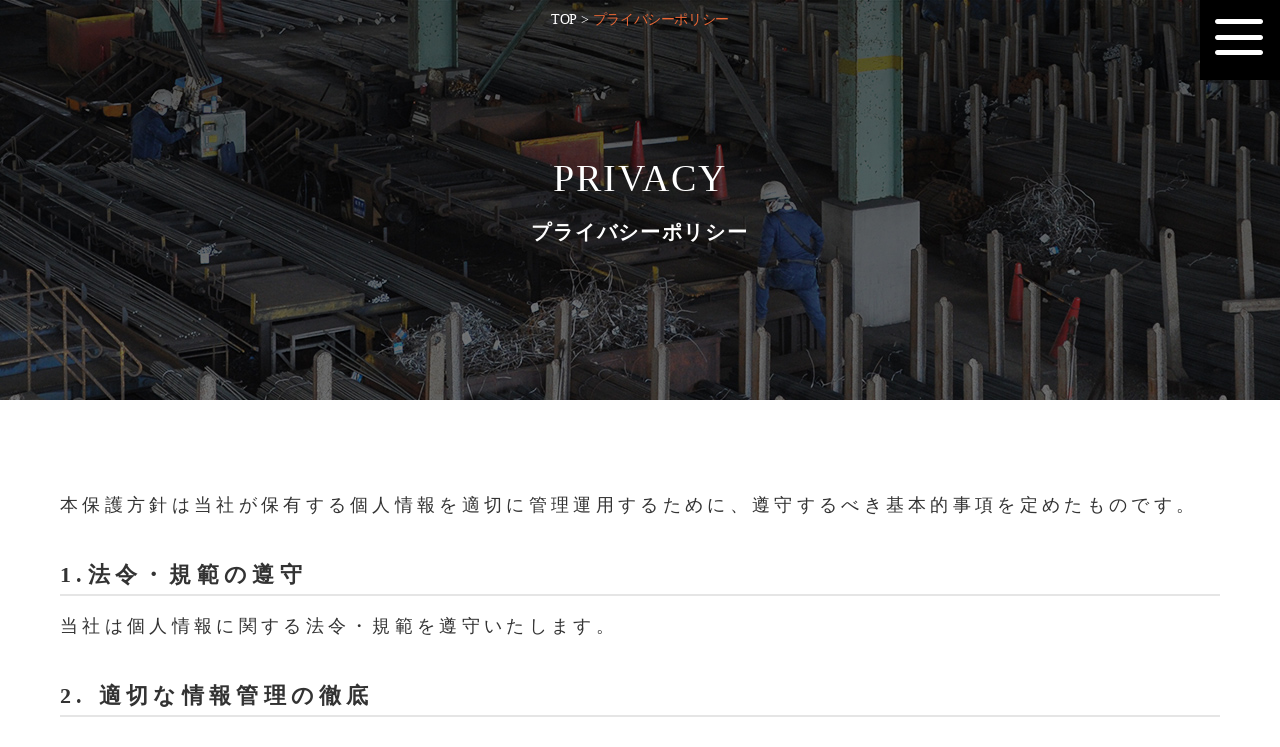

--- FILE ---
content_type: text/html; charset=UTF-8
request_url: https://www.hayakawa-tekko.co.jp/privacy/
body_size: 34893
content:
<!DOCTYPE html>
<html lang='ja'
    class="chrome">

<head>
    <meta charset="UTF-8">
    <meta http-equiv="X-UA-Compatible" content="IE=edge,chrome=1">

        <link rel="shortcut icon"
        href="https://www.hayakawa-tekko.co.jp/wp/wp-content/themes/hayakawa/img/favicon.ico">

            <meta property="og:url"
        content="https://www.hayakawa-tekko.co.jp/privacy" />
        <meta property="og:type" content="page" />
        <meta property="og:title"
        content="早川鉄鋼販売株式会社">
    <meta property="og:image"
        content="https://www.hayakawa-tekko.co.jp/wp/wp-content/themes/hayakawa/img/ogp.jpg">
    <meta property="og:description"
        content="早川鉄鋼販売株式会社は、関東一円を中心に鉄筋工事会社として「品質・工期・安全」の3つの柱を心掛け最善を尽くします。">

    <meta name="description"
        content="早川鉄鋼販売株式会社は、関東一円を中心に鉄筋工事会社として「品質・工期・安全」の3つの柱を心掛け最善を尽くします。" />
    <meta name="keywords"
        content="" />
    <!--<meta name="viewport" content="width=1440" />-->
    <meta name="viewport" content="width=device-width,initial-scale=1">

    <link rel="stylesheet" type="text/css"
        href="https://www.hayakawa-tekko.co.jp/wp/wp-content/themes/hayakawa/css/style-pc.css?date=202601301026"
        media="screen and (min-width: 769px)" />
    <link rel="stylesheet" type="text/css"
        href="https://www.hayakawa-tekko.co.jp/wp/wp-content/themes/hayakawa/css/style-sp.css?date=202601301026"
        media="screen and (max-width: 768px)" />

        <link rel="stylesheet" type="text/css"
        href="https://www.hayakawa-tekko.co.jp/wp/wp-content/themes/hayakawa/css/page-pc.css?date=202601301026"
        media="screen and (min-width: 769px)" />
    <link rel="stylesheet" type="text/css"
        href="https://www.hayakawa-tekko.co.jp/wp/wp-content/themes/hayakawa/css/page-sp.css?date=202601301026"
        media="screen and (max-width: 768px)" />
    
    
    <link rel="stylesheet" href="https://cdn.jsdelivr.net/npm/swiper@9/swiper-bundle.min.css" />

    <link rel="alternate" type="application/rss+xml" title="RSSフィード"
        href="https://www.hayakawa-tekko.co.jp/feed/" />
    <link rel="alternate" type="application/atom+xml" title="Atomフィード"
        href="https://www.hayakawa-tekko.co.jp/feed/atom/" />
    <link rel="pingback"
        href="https://www.hayakawa-tekko.co.jp/wp/xmlrpc.php" />

    <!--
    <link rel="preconnect" href="https://fonts.gstatic.com">
    <link href="https://fonts.googleapis.com/css2?family=Noto+Sans+JP:wght@300;400;700&display=swap" rel="stylesheet">
    <link href="https://fonts.googleapis.com/css?family=Dancing+Script|Ubuntu:300,400,700&display=swap"
        rel="stylesheet">
-->
    
		<!-- All in One SEO 4.6.5 - aioseo.com -->
		<meta name="robots" content="max-image-preview:large" />
		<link rel="canonical" href="https://www.hayakawa-tekko.co.jp/privacy/" />
		<meta name="generator" content="All in One SEO (AIOSEO) 4.6.5" />
		<meta property="og:locale" content="ja_JP" />
		<meta property="og:site_name" content="早川鉄鋼販売株式会社 - 早川鉄鋼販売株式会社は、関東一円を中心に鉄筋工事会社として「品質・工期・安全」の3つの柱を心掛け最善を尽くします。" />
		<meta property="og:type" content="article" />
		<meta property="og:title" content="プライバシーポリシー - 早川鉄鋼販売株式会社" />
		<meta property="og:url" content="https://www.hayakawa-tekko.co.jp/privacy/" />
		<meta property="og:image" content="https://www.hayakawa-tekko.co.jp/wp/wp-content/uploads/2023/10/ogp.jpg" />
		<meta property="og:image:secure_url" content="https://www.hayakawa-tekko.co.jp/wp/wp-content/uploads/2023/10/ogp.jpg" />
		<meta property="og:image:width" content="1200" />
		<meta property="og:image:height" content="600" />
		<meta property="article:published_time" content="2023-03-20T07:31:59+00:00" />
		<meta property="article:modified_time" content="2023-03-20T07:31:59+00:00" />
		<meta name="twitter:card" content="summary_large_image" />
		<meta name="twitter:title" content="プライバシーポリシー - 早川鉄鋼販売株式会社" />
		<meta name="twitter:image" content="https://www.hayakawa-tekko.co.jp/wp/wp-content/uploads/2023/10/ogp.jpg" />
		<script type="application/ld+json" class="aioseo-schema">
			{"@context":"https:\/\/schema.org","@graph":[{"@type":"BreadcrumbList","@id":"https:\/\/www.hayakawa-tekko.co.jp\/privacy\/#breadcrumblist","itemListElement":[{"@type":"ListItem","@id":"https:\/\/www.hayakawa-tekko.co.jp\/#listItem","position":1,"name":"\u5bb6","item":"https:\/\/www.hayakawa-tekko.co.jp\/","nextItem":"https:\/\/www.hayakawa-tekko.co.jp\/privacy\/#listItem"},{"@type":"ListItem","@id":"https:\/\/www.hayakawa-tekko.co.jp\/privacy\/#listItem","position":2,"name":"\u30d7\u30e9\u30a4\u30d0\u30b7\u30fc\u30dd\u30ea\u30b7\u30fc","previousItem":"https:\/\/www.hayakawa-tekko.co.jp\/#listItem"}]},{"@type":"Organization","@id":"https:\/\/www.hayakawa-tekko.co.jp\/#organization","name":"\u65e9\u5ddd\u9244\u92fc\u8ca9\u58f2\u682a\u5f0f\u4f1a\u793e","description":"\u65e9\u5ddd\u9244\u92fc\u8ca9\u58f2\u682a\u5f0f\u4f1a\u793e\u306f\u3001\u95a2\u6771\u4e00\u5186\u3092\u4e2d\u5fc3\u306b\u9244\u7b4b\u5de5\u4e8b\u4f1a\u793e\u3068\u3057\u3066\u300c\u54c1\u8cea\u30fb\u5de5\u671f\u30fb\u5b89\u5168\u300d\u306e3\u3064\u306e\u67f1\u3092\u5fc3\u639b\u3051\u6700\u5584\u3092\u5c3d\u304f\u3057\u307e\u3059\u3002","url":"https:\/\/www.hayakawa-tekko.co.jp\/"},{"@type":"WebPage","@id":"https:\/\/www.hayakawa-tekko.co.jp\/privacy\/#webpage","url":"https:\/\/www.hayakawa-tekko.co.jp\/privacy\/","name":"\u30d7\u30e9\u30a4\u30d0\u30b7\u30fc\u30dd\u30ea\u30b7\u30fc - \u65e9\u5ddd\u9244\u92fc\u8ca9\u58f2\u682a\u5f0f\u4f1a\u793e","inLanguage":"ja","isPartOf":{"@id":"https:\/\/www.hayakawa-tekko.co.jp\/#website"},"breadcrumb":{"@id":"https:\/\/www.hayakawa-tekko.co.jp\/privacy\/#breadcrumblist"},"datePublished":"2023-03-20T16:31:59+09:00","dateModified":"2023-03-20T16:31:59+09:00"},{"@type":"WebSite","@id":"https:\/\/www.hayakawa-tekko.co.jp\/#website","url":"https:\/\/www.hayakawa-tekko.co.jp\/","name":"\u65e9\u5ddd\u9244\u92fc\u8ca9\u58f2\u682a\u5f0f\u4f1a\u793e","description":"\u65e9\u5ddd\u9244\u92fc\u8ca9\u58f2\u682a\u5f0f\u4f1a\u793e\u306f\u3001\u95a2\u6771\u4e00\u5186\u3092\u4e2d\u5fc3\u306b\u9244\u7b4b\u5de5\u4e8b\u4f1a\u793e\u3068\u3057\u3066\u300c\u54c1\u8cea\u30fb\u5de5\u671f\u30fb\u5b89\u5168\u300d\u306e3\u3064\u306e\u67f1\u3092\u5fc3\u639b\u3051\u6700\u5584\u3092\u5c3d\u304f\u3057\u307e\u3059\u3002","inLanguage":"ja","publisher":{"@id":"https:\/\/www.hayakawa-tekko.co.jp\/#organization"}}]}
		</script>
		<!-- All in One SEO -->

<link rel='dns-prefetch' href='//cdn.jsdelivr.net' />
<link rel="alternate" title="oEmbed (JSON)" type="application/json+oembed" href="https://www.hayakawa-tekko.co.jp/wp-json/oembed/1.0/embed?url=https%3A%2F%2Fwww.hayakawa-tekko.co.jp%2Fprivacy%2F" />
<link rel="alternate" title="oEmbed (XML)" type="text/xml+oembed" href="https://www.hayakawa-tekko.co.jp/wp-json/oembed/1.0/embed?url=https%3A%2F%2Fwww.hayakawa-tekko.co.jp%2Fprivacy%2F&#038;format=xml" />
<style id='wp-img-auto-sizes-contain-inline-css' type='text/css'>
img:is([sizes=auto i],[sizes^="auto," i]){contain-intrinsic-size:3000px 1500px}
/*# sourceURL=wp-img-auto-sizes-contain-inline-css */
</style>
<style id='wp-emoji-styles-inline-css' type='text/css'>

	img.wp-smiley, img.emoji {
		display: inline !important;
		border: none !important;
		box-shadow: none !important;
		height: 1em !important;
		width: 1em !important;
		margin: 0 0.07em !important;
		vertical-align: -0.1em !important;
		background: none !important;
		padding: 0 !important;
	}
/*# sourceURL=wp-emoji-styles-inline-css */
</style>
<style id='wp-block-library-inline-css' type='text/css'>
:root{--wp-block-synced-color:#7a00df;--wp-block-synced-color--rgb:122,0,223;--wp-bound-block-color:var(--wp-block-synced-color);--wp-editor-canvas-background:#ddd;--wp-admin-theme-color:#007cba;--wp-admin-theme-color--rgb:0,124,186;--wp-admin-theme-color-darker-10:#006ba1;--wp-admin-theme-color-darker-10--rgb:0,107,160.5;--wp-admin-theme-color-darker-20:#005a87;--wp-admin-theme-color-darker-20--rgb:0,90,135;--wp-admin-border-width-focus:2px}@media (min-resolution:192dpi){:root{--wp-admin-border-width-focus:1.5px}}.wp-element-button{cursor:pointer}:root .has-very-light-gray-background-color{background-color:#eee}:root .has-very-dark-gray-background-color{background-color:#313131}:root .has-very-light-gray-color{color:#eee}:root .has-very-dark-gray-color{color:#313131}:root .has-vivid-green-cyan-to-vivid-cyan-blue-gradient-background{background:linear-gradient(135deg,#00d084,#0693e3)}:root .has-purple-crush-gradient-background{background:linear-gradient(135deg,#34e2e4,#4721fb 50%,#ab1dfe)}:root .has-hazy-dawn-gradient-background{background:linear-gradient(135deg,#faaca8,#dad0ec)}:root .has-subdued-olive-gradient-background{background:linear-gradient(135deg,#fafae1,#67a671)}:root .has-atomic-cream-gradient-background{background:linear-gradient(135deg,#fdd79a,#004a59)}:root .has-nightshade-gradient-background{background:linear-gradient(135deg,#330968,#31cdcf)}:root .has-midnight-gradient-background{background:linear-gradient(135deg,#020381,#2874fc)}:root{--wp--preset--font-size--normal:16px;--wp--preset--font-size--huge:42px}.has-regular-font-size{font-size:1em}.has-larger-font-size{font-size:2.625em}.has-normal-font-size{font-size:var(--wp--preset--font-size--normal)}.has-huge-font-size{font-size:var(--wp--preset--font-size--huge)}.has-text-align-center{text-align:center}.has-text-align-left{text-align:left}.has-text-align-right{text-align:right}.has-fit-text{white-space:nowrap!important}#end-resizable-editor-section{display:none}.aligncenter{clear:both}.items-justified-left{justify-content:flex-start}.items-justified-center{justify-content:center}.items-justified-right{justify-content:flex-end}.items-justified-space-between{justify-content:space-between}.screen-reader-text{border:0;clip-path:inset(50%);height:1px;margin:-1px;overflow:hidden;padding:0;position:absolute;width:1px;word-wrap:normal!important}.screen-reader-text:focus{background-color:#ddd;clip-path:none;color:#444;display:block;font-size:1em;height:auto;left:5px;line-height:normal;padding:15px 23px 14px;text-decoration:none;top:5px;width:auto;z-index:100000}html :where(.has-border-color){border-style:solid}html :where([style*=border-top-color]){border-top-style:solid}html :where([style*=border-right-color]){border-right-style:solid}html :where([style*=border-bottom-color]){border-bottom-style:solid}html :where([style*=border-left-color]){border-left-style:solid}html :where([style*=border-width]){border-style:solid}html :where([style*=border-top-width]){border-top-style:solid}html :where([style*=border-right-width]){border-right-style:solid}html :where([style*=border-bottom-width]){border-bottom-style:solid}html :where([style*=border-left-width]){border-left-style:solid}html :where(img[class*=wp-image-]){height:auto;max-width:100%}:where(figure){margin:0 0 1em}html :where(.is-position-sticky){--wp-admin--admin-bar--position-offset:var(--wp-admin--admin-bar--height,0px)}@media screen and (max-width:600px){html :where(.is-position-sticky){--wp-admin--admin-bar--position-offset:0px}}

/*# sourceURL=wp-block-library-inline-css */
</style><style id='global-styles-inline-css' type='text/css'>
:root{--wp--preset--aspect-ratio--square: 1;--wp--preset--aspect-ratio--4-3: 4/3;--wp--preset--aspect-ratio--3-4: 3/4;--wp--preset--aspect-ratio--3-2: 3/2;--wp--preset--aspect-ratio--2-3: 2/3;--wp--preset--aspect-ratio--16-9: 16/9;--wp--preset--aspect-ratio--9-16: 9/16;--wp--preset--color--black: #000000;--wp--preset--color--cyan-bluish-gray: #abb8c3;--wp--preset--color--white: #ffffff;--wp--preset--color--pale-pink: #f78da7;--wp--preset--color--vivid-red: #cf2e2e;--wp--preset--color--luminous-vivid-orange: #ff6900;--wp--preset--color--luminous-vivid-amber: #fcb900;--wp--preset--color--light-green-cyan: #7bdcb5;--wp--preset--color--vivid-green-cyan: #00d084;--wp--preset--color--pale-cyan-blue: #8ed1fc;--wp--preset--color--vivid-cyan-blue: #0693e3;--wp--preset--color--vivid-purple: #9b51e0;--wp--preset--gradient--vivid-cyan-blue-to-vivid-purple: linear-gradient(135deg,rgb(6,147,227) 0%,rgb(155,81,224) 100%);--wp--preset--gradient--light-green-cyan-to-vivid-green-cyan: linear-gradient(135deg,rgb(122,220,180) 0%,rgb(0,208,130) 100%);--wp--preset--gradient--luminous-vivid-amber-to-luminous-vivid-orange: linear-gradient(135deg,rgb(252,185,0) 0%,rgb(255,105,0) 100%);--wp--preset--gradient--luminous-vivid-orange-to-vivid-red: linear-gradient(135deg,rgb(255,105,0) 0%,rgb(207,46,46) 100%);--wp--preset--gradient--very-light-gray-to-cyan-bluish-gray: linear-gradient(135deg,rgb(238,238,238) 0%,rgb(169,184,195) 100%);--wp--preset--gradient--cool-to-warm-spectrum: linear-gradient(135deg,rgb(74,234,220) 0%,rgb(151,120,209) 20%,rgb(207,42,186) 40%,rgb(238,44,130) 60%,rgb(251,105,98) 80%,rgb(254,248,76) 100%);--wp--preset--gradient--blush-light-purple: linear-gradient(135deg,rgb(255,206,236) 0%,rgb(152,150,240) 100%);--wp--preset--gradient--blush-bordeaux: linear-gradient(135deg,rgb(254,205,165) 0%,rgb(254,45,45) 50%,rgb(107,0,62) 100%);--wp--preset--gradient--luminous-dusk: linear-gradient(135deg,rgb(255,203,112) 0%,rgb(199,81,192) 50%,rgb(65,88,208) 100%);--wp--preset--gradient--pale-ocean: linear-gradient(135deg,rgb(255,245,203) 0%,rgb(182,227,212) 50%,rgb(51,167,181) 100%);--wp--preset--gradient--electric-grass: linear-gradient(135deg,rgb(202,248,128) 0%,rgb(113,206,126) 100%);--wp--preset--gradient--midnight: linear-gradient(135deg,rgb(2,3,129) 0%,rgb(40,116,252) 100%);--wp--preset--font-size--small: 13px;--wp--preset--font-size--medium: 20px;--wp--preset--font-size--large: 36px;--wp--preset--font-size--x-large: 42px;--wp--preset--spacing--20: 0.44rem;--wp--preset--spacing--30: 0.67rem;--wp--preset--spacing--40: 1rem;--wp--preset--spacing--50: 1.5rem;--wp--preset--spacing--60: 2.25rem;--wp--preset--spacing--70: 3.38rem;--wp--preset--spacing--80: 5.06rem;--wp--preset--shadow--natural: 6px 6px 9px rgba(0, 0, 0, 0.2);--wp--preset--shadow--deep: 12px 12px 50px rgba(0, 0, 0, 0.4);--wp--preset--shadow--sharp: 6px 6px 0px rgba(0, 0, 0, 0.2);--wp--preset--shadow--outlined: 6px 6px 0px -3px rgb(255, 255, 255), 6px 6px rgb(0, 0, 0);--wp--preset--shadow--crisp: 6px 6px 0px rgb(0, 0, 0);}:where(.is-layout-flex){gap: 0.5em;}:where(.is-layout-grid){gap: 0.5em;}body .is-layout-flex{display: flex;}.is-layout-flex{flex-wrap: wrap;align-items: center;}.is-layout-flex > :is(*, div){margin: 0;}body .is-layout-grid{display: grid;}.is-layout-grid > :is(*, div){margin: 0;}:where(.wp-block-columns.is-layout-flex){gap: 2em;}:where(.wp-block-columns.is-layout-grid){gap: 2em;}:where(.wp-block-post-template.is-layout-flex){gap: 1.25em;}:where(.wp-block-post-template.is-layout-grid){gap: 1.25em;}.has-black-color{color: var(--wp--preset--color--black) !important;}.has-cyan-bluish-gray-color{color: var(--wp--preset--color--cyan-bluish-gray) !important;}.has-white-color{color: var(--wp--preset--color--white) !important;}.has-pale-pink-color{color: var(--wp--preset--color--pale-pink) !important;}.has-vivid-red-color{color: var(--wp--preset--color--vivid-red) !important;}.has-luminous-vivid-orange-color{color: var(--wp--preset--color--luminous-vivid-orange) !important;}.has-luminous-vivid-amber-color{color: var(--wp--preset--color--luminous-vivid-amber) !important;}.has-light-green-cyan-color{color: var(--wp--preset--color--light-green-cyan) !important;}.has-vivid-green-cyan-color{color: var(--wp--preset--color--vivid-green-cyan) !important;}.has-pale-cyan-blue-color{color: var(--wp--preset--color--pale-cyan-blue) !important;}.has-vivid-cyan-blue-color{color: var(--wp--preset--color--vivid-cyan-blue) !important;}.has-vivid-purple-color{color: var(--wp--preset--color--vivid-purple) !important;}.has-black-background-color{background-color: var(--wp--preset--color--black) !important;}.has-cyan-bluish-gray-background-color{background-color: var(--wp--preset--color--cyan-bluish-gray) !important;}.has-white-background-color{background-color: var(--wp--preset--color--white) !important;}.has-pale-pink-background-color{background-color: var(--wp--preset--color--pale-pink) !important;}.has-vivid-red-background-color{background-color: var(--wp--preset--color--vivid-red) !important;}.has-luminous-vivid-orange-background-color{background-color: var(--wp--preset--color--luminous-vivid-orange) !important;}.has-luminous-vivid-amber-background-color{background-color: var(--wp--preset--color--luminous-vivid-amber) !important;}.has-light-green-cyan-background-color{background-color: var(--wp--preset--color--light-green-cyan) !important;}.has-vivid-green-cyan-background-color{background-color: var(--wp--preset--color--vivid-green-cyan) !important;}.has-pale-cyan-blue-background-color{background-color: var(--wp--preset--color--pale-cyan-blue) !important;}.has-vivid-cyan-blue-background-color{background-color: var(--wp--preset--color--vivid-cyan-blue) !important;}.has-vivid-purple-background-color{background-color: var(--wp--preset--color--vivid-purple) !important;}.has-black-border-color{border-color: var(--wp--preset--color--black) !important;}.has-cyan-bluish-gray-border-color{border-color: var(--wp--preset--color--cyan-bluish-gray) !important;}.has-white-border-color{border-color: var(--wp--preset--color--white) !important;}.has-pale-pink-border-color{border-color: var(--wp--preset--color--pale-pink) !important;}.has-vivid-red-border-color{border-color: var(--wp--preset--color--vivid-red) !important;}.has-luminous-vivid-orange-border-color{border-color: var(--wp--preset--color--luminous-vivid-orange) !important;}.has-luminous-vivid-amber-border-color{border-color: var(--wp--preset--color--luminous-vivid-amber) !important;}.has-light-green-cyan-border-color{border-color: var(--wp--preset--color--light-green-cyan) !important;}.has-vivid-green-cyan-border-color{border-color: var(--wp--preset--color--vivid-green-cyan) !important;}.has-pale-cyan-blue-border-color{border-color: var(--wp--preset--color--pale-cyan-blue) !important;}.has-vivid-cyan-blue-border-color{border-color: var(--wp--preset--color--vivid-cyan-blue) !important;}.has-vivid-purple-border-color{border-color: var(--wp--preset--color--vivid-purple) !important;}.has-vivid-cyan-blue-to-vivid-purple-gradient-background{background: var(--wp--preset--gradient--vivid-cyan-blue-to-vivid-purple) !important;}.has-light-green-cyan-to-vivid-green-cyan-gradient-background{background: var(--wp--preset--gradient--light-green-cyan-to-vivid-green-cyan) !important;}.has-luminous-vivid-amber-to-luminous-vivid-orange-gradient-background{background: var(--wp--preset--gradient--luminous-vivid-amber-to-luminous-vivid-orange) !important;}.has-luminous-vivid-orange-to-vivid-red-gradient-background{background: var(--wp--preset--gradient--luminous-vivid-orange-to-vivid-red) !important;}.has-very-light-gray-to-cyan-bluish-gray-gradient-background{background: var(--wp--preset--gradient--very-light-gray-to-cyan-bluish-gray) !important;}.has-cool-to-warm-spectrum-gradient-background{background: var(--wp--preset--gradient--cool-to-warm-spectrum) !important;}.has-blush-light-purple-gradient-background{background: var(--wp--preset--gradient--blush-light-purple) !important;}.has-blush-bordeaux-gradient-background{background: var(--wp--preset--gradient--blush-bordeaux) !important;}.has-luminous-dusk-gradient-background{background: var(--wp--preset--gradient--luminous-dusk) !important;}.has-pale-ocean-gradient-background{background: var(--wp--preset--gradient--pale-ocean) !important;}.has-electric-grass-gradient-background{background: var(--wp--preset--gradient--electric-grass) !important;}.has-midnight-gradient-background{background: var(--wp--preset--gradient--midnight) !important;}.has-small-font-size{font-size: var(--wp--preset--font-size--small) !important;}.has-medium-font-size{font-size: var(--wp--preset--font-size--medium) !important;}.has-large-font-size{font-size: var(--wp--preset--font-size--large) !important;}.has-x-large-font-size{font-size: var(--wp--preset--font-size--x-large) !important;}
/*# sourceURL=global-styles-inline-css */
</style>

<style id='classic-theme-styles-inline-css' type='text/css'>
/*! This file is auto-generated */
.wp-block-button__link{color:#fff;background-color:#32373c;border-radius:9999px;box-shadow:none;text-decoration:none;padding:calc(.667em + 2px) calc(1.333em + 2px);font-size:1.125em}.wp-block-file__button{background:#32373c;color:#fff;text-decoration:none}
/*# sourceURL=/wp-includes/css/classic-themes.min.css */
</style>
<link rel='stylesheet' id='contact-form-7-css' href='https://www.hayakawa-tekko.co.jp/wp/wp-content/plugins/contact-form-7/includes/css/styles.css?ver=5.9.6' type='text/css' media='all' />
<script type="text/javascript" src="https://www.hayakawa-tekko.co.jp/wp/wp-content/themes/hayakawa/js/jquery-3.4.1.min.js?ver=6.9" id="jquery-js"></script>
<script type="text/javascript" src="https://cdn.jsdelivr.net/npm/swiper@9/swiper-bundle.min.js?ver=6.9" id="swiper-bundle.min.js-js"></script>
<script type="text/javascript" src="https://www.hayakawa-tekko.co.jp/wp/wp-content/themes/hayakawa/js/common.js?date=202601301026&amp;ver=6.9" id="common.js-js"></script>
<link rel="https://api.w.org/" href="https://www.hayakawa-tekko.co.jp/wp-json/" /><link rel="alternate" title="JSON" type="application/json" href="https://www.hayakawa-tekko.co.jp/wp-json/wp/v2/pages/47" /><link rel='shortlink' href='https://www.hayakawa-tekko.co.jp/?p=47' />
<!-- Google tag (gtag.js) -->
<script async src="https://www.googletagmanager.com/gtag/js?id=G-7NS5WV3E3J"></script>
<script>
  window.dataLayer = window.dataLayer || [];
  function gtag(){dataLayer.push(arguments);}
  gtag('js', new Date());

  gtag('config', 'G-7NS5WV3E3J');
</script>
    <!--[if lt IE 9]>
        <script type="text/javascript" src="https://www.hayakawa-tekko.co.jp/wp/wp-content/themes/hayakawa/js/html5shiv.js">
    </script>
    <![endif]-->

    <script>
        var template_url='https://www.hayakawa-tekko.co.jp/wp/wp-content/themes/hayakawa';
    </script>
</head>

<body data-rsssl=1 class="body_privacy">

<div id="wrapper">
    <header class="page">
        <nav class="">
            <div class="menu">
                <a href="javascript: void(0);" class="menu-btn-close">
                    <i class="icon-close"></i>
                </a>
                
                <div class="list">
                    <ul>
                        <li>
                            <a href="https://www.hayakawa-tekko.co.jp/company/">
                                会社概要<br>
                                <span>company</span>
                            </a>
                        </li>
                        <li>
                            <a href="https://www.hayakawa-tekko.co.jp/service/">
                                サービス<br>
                                <span>service</span>
                            </a>
                        </li>
                        <li>
                            <a href="https://www.hayakawa-tekko.co.jp/method/">
                                技術紹介<br>
                                <span>method</span>
                            </a>
                        </li>
                        <li>
                            <a href="https://www.hayakawa-tekko.co.jp/works/">
                                導入実績<br>
                                <span>works</span>
                            </a>
                        </li>
                        <li>
                            <a href="https://www.hayakawa-tekko.co.jp/recruit/">
                                採用情報<br>
                                <span>recruit</span>
                            </a>
                        </li>
                    </ul>
                </div>

                <div class="btns">
                    <a href="tel:03-3632-7861" class="btn">
                        <i class="icon-tel"></i>
                    </a>
                    <a href="https://www.hayakawa-tekko.co.jp/contact/" class="btn">
                        <i class="icon-email"></i>
                    </a>
                </div>
            </div>
            <a href="javascript: void(0);" class="menu-btn">
                <i class="icon-menu"></i>
            </a>
        </nav>
    </header>
    

<main>
    <div id="main-image"
        class="page privacy">
                <!-- パンくず -->
        <div id="breadcrumbs" class="" ><ul><li class="parent" id="breadcrumbs_home" itemscope itemtype="http://data-vocabulary.org/Breadcrumb"><a itemprop="url" href="https://www.hayakawa-tekko.co.jp/"><span itemprop="title">TOP</span></a></li><li class='child' itemscope itemtype="http://data-vocabulary.org/Breadcrumb"> <span itemprop="title">プライバシーポリシー</span></li></ul></div>        <!-- パンくず　終了 -->
    
                    <p class="en">
            PRIVACY            </p>
            <h2>
                プライバシーポリシー            </h2>
                   

    </div>

    <div id="page-privacy"
        class="main-column">

        <div class="inner">
            
            <p>
                本保護方針は当社が保有する個人情報を適切に管理運用するために、遵守するべき基本的事項を定めたものです。
            </p>

            <h3>1.法令・規範の遵守</h3>
            <p>
                当社は個人情報に関する法令・規範を遵守いたします。
            </p>

            <h3>2. 適切な情報管理の徹底</h3>
            <p>
                当社は個人情報の管理者を任命し、個人情報の不正利用・紛失・破壊・改ざん、および漏えいに対し適切な予防ならびに是正に関する措置を講じます。
            </p>

            <h3>3. 収集目的と範囲</h3>
            <p>
                当社は個人情報をお預かりする際には、その収集目的を明らかにして、必要な範囲で収集いたします。
            </p>

            <h3>4. 収集目的範囲での利用</h3>
            <p>
                当社はご本人または保護者の方等の同意を得た収集目的の範囲あるいは法令・規範に基づく要請の範囲を越えた利用、提供、預託は行いません。
            </p>

            <h3>5. 利用等の制限と管理</h3>
            <p>
                当社は保有する個人情報を守秘し、同意を得た収集目的の範囲あるいは法令・規範に基づく要請の範囲を越える取扱いを行わないよう、適切に管理します。<br>
                同意を得た収集目的の範囲に基づき、社外と個人情報の授受を行なう場合には、厳格な管理の下で取扱うよう、当社が管理いたします。
            </p>

            <h3>6. 継続的改善</h3>
            <p>
                当社は個人情報を適切に管理するため、法令・規範、情報技術の変化を把握し、常に管理の仕組みを見直し、継続的改善を進めます。
            </p>


            

                    </div>
    </div>
    <!--//.content-->


</main>


    <footer>
        <div class="inner">
            <div class="message">鉄筋材料販売・鉄筋工事に関するご相談は以下のフォームよりお気軽にご連絡ください。</div>

            <div class="info">
                <div class="tel">
                    <div class="number"><span class="label">TEL.</span><a href="tel:03-3632-7861">03-3632-7861</a></div>
                    <div class="datetime">本社営業時間 9:00～17:00（日祝日を除く）</div>
                </div>
                <div class="email">
                    <a href="https://www.hayakawa-tekko.co.jp/contact/">
                        メールでお問い合わせ
                    </a>
                </div>
            </div>

            <div class="logo">
                <picture>
                    <source media="(min-width: 769px)"
                        srcset="https://www.hayakawa-tekko.co.jp/wp/wp-content/themes/hayakawa/img/common/footer-logo.png">
                    <source media="(max-width: 768px)"
                        srcset="https://www.hayakawa-tekko.co.jp/wp/wp-content/themes/hayakawa/img/common/footer-logo.png">
                    <img src="https://www.hayakawa-tekko.co.jp/wp/wp-content/themes/hayakawa/img/common/footer-logo.png"
                        alt="">
                </picture>
            </div>

            <div class="sitemap">
                <ul>
                    <li>
                        <a href="https://www.hayakawa-tekko.co.jp/company/">会社情報</a>
                    </li>
                    <li>
                        <a href="https://www.hayakawa-tekko.co.jp/service/">サービス</a>
                    </li>
                    <li>
                        <a href="https://www.hayakawa-tekko.co.jp/method/">技術紹介</a>
                    </li>
                    <li>
                        <a href="https://www.hayakawa-tekko.co.jp/works/">導入実績</a>
                    </li>
                    <li>
                        <a href="https://www.hayakawa-tekko.co.jp/recruit/">採用情報</a>
                    </li>
                                        <li>
                        <a href="https://www.hayakawa-tekko.co.jp/privacy/">プライバシーポリシー</a>
                    </li>
                </ul>
            </div>

            <div id="copyright">© HAYAKAWA TEKKO HANBAI Co., Ltd.</div>
        </div>
    </footer>

    <div id="pagetop">
        <a href="#" class="hoverO"><img
                src="https://www.hayakawa-tekko.co.jp/wp/wp-content/themes/hayakawa/img/common/arrow-top.png"
                alt=""></a>
    </div>

</div>
<!--//#wrapper-->


<script type="speculationrules">
{"prefetch":[{"source":"document","where":{"and":[{"href_matches":"/*"},{"not":{"href_matches":["/wp/wp-*.php","/wp/wp-admin/*","/wp/wp-content/uploads/*","/wp/wp-content/*","/wp/wp-content/plugins/*","/wp/wp-content/themes/hayakawa/*","/*\\?(.+)"]}},{"not":{"selector_matches":"a[rel~=\"nofollow\"]"}},{"not":{"selector_matches":".no-prefetch, .no-prefetch a"}}]},"eagerness":"conservative"}]}
</script>
<script type="text/javascript" src="https://www.hayakawa-tekko.co.jp/wp/wp-content/plugins/contact-form-7/includes/swv/js/index.js?ver=5.9.6" id="swv-js"></script>
<script type="text/javascript" id="contact-form-7-js-extra">
/* <![CDATA[ */
var wpcf7 = {"api":{"root":"https://www.hayakawa-tekko.co.jp/wp-json/","namespace":"contact-form-7/v1"}};
//# sourceURL=contact-form-7-js-extra
/* ]]> */
</script>
<script type="text/javascript" src="https://www.hayakawa-tekko.co.jp/wp/wp-content/plugins/contact-form-7/includes/js/index.js?ver=5.9.6" id="contact-form-7-js"></script>
<script id="wp-emoji-settings" type="application/json">
{"baseUrl":"https://s.w.org/images/core/emoji/17.0.2/72x72/","ext":".png","svgUrl":"https://s.w.org/images/core/emoji/17.0.2/svg/","svgExt":".svg","source":{"concatemoji":"https://www.hayakawa-tekko.co.jp/wp/wp-includes/js/wp-emoji-release.min.js?ver=6.9"}}
</script>
<script type="module">
/* <![CDATA[ */
/*! This file is auto-generated */
const a=JSON.parse(document.getElementById("wp-emoji-settings").textContent),o=(window._wpemojiSettings=a,"wpEmojiSettingsSupports"),s=["flag","emoji"];function i(e){try{var t={supportTests:e,timestamp:(new Date).valueOf()};sessionStorage.setItem(o,JSON.stringify(t))}catch(e){}}function c(e,t,n){e.clearRect(0,0,e.canvas.width,e.canvas.height),e.fillText(t,0,0);t=new Uint32Array(e.getImageData(0,0,e.canvas.width,e.canvas.height).data);e.clearRect(0,0,e.canvas.width,e.canvas.height),e.fillText(n,0,0);const a=new Uint32Array(e.getImageData(0,0,e.canvas.width,e.canvas.height).data);return t.every((e,t)=>e===a[t])}function p(e,t){e.clearRect(0,0,e.canvas.width,e.canvas.height),e.fillText(t,0,0);var n=e.getImageData(16,16,1,1);for(let e=0;e<n.data.length;e++)if(0!==n.data[e])return!1;return!0}function u(e,t,n,a){switch(t){case"flag":return n(e,"\ud83c\udff3\ufe0f\u200d\u26a7\ufe0f","\ud83c\udff3\ufe0f\u200b\u26a7\ufe0f")?!1:!n(e,"\ud83c\udde8\ud83c\uddf6","\ud83c\udde8\u200b\ud83c\uddf6")&&!n(e,"\ud83c\udff4\udb40\udc67\udb40\udc62\udb40\udc65\udb40\udc6e\udb40\udc67\udb40\udc7f","\ud83c\udff4\u200b\udb40\udc67\u200b\udb40\udc62\u200b\udb40\udc65\u200b\udb40\udc6e\u200b\udb40\udc67\u200b\udb40\udc7f");case"emoji":return!a(e,"\ud83e\u1fac8")}return!1}function f(e,t,n,a){let r;const o=(r="undefined"!=typeof WorkerGlobalScope&&self instanceof WorkerGlobalScope?new OffscreenCanvas(300,150):document.createElement("canvas")).getContext("2d",{willReadFrequently:!0}),s=(o.textBaseline="top",o.font="600 32px Arial",{});return e.forEach(e=>{s[e]=t(o,e,n,a)}),s}function r(e){var t=document.createElement("script");t.src=e,t.defer=!0,document.head.appendChild(t)}a.supports={everything:!0,everythingExceptFlag:!0},new Promise(t=>{let n=function(){try{var e=JSON.parse(sessionStorage.getItem(o));if("object"==typeof e&&"number"==typeof e.timestamp&&(new Date).valueOf()<e.timestamp+604800&&"object"==typeof e.supportTests)return e.supportTests}catch(e){}return null}();if(!n){if("undefined"!=typeof Worker&&"undefined"!=typeof OffscreenCanvas&&"undefined"!=typeof URL&&URL.createObjectURL&&"undefined"!=typeof Blob)try{var e="postMessage("+f.toString()+"("+[JSON.stringify(s),u.toString(),c.toString(),p.toString()].join(",")+"));",a=new Blob([e],{type:"text/javascript"});const r=new Worker(URL.createObjectURL(a),{name:"wpTestEmojiSupports"});return void(r.onmessage=e=>{i(n=e.data),r.terminate(),t(n)})}catch(e){}i(n=f(s,u,c,p))}t(n)}).then(e=>{for(const n in e)a.supports[n]=e[n],a.supports.everything=a.supports.everything&&a.supports[n],"flag"!==n&&(a.supports.everythingExceptFlag=a.supports.everythingExceptFlag&&a.supports[n]);var t;a.supports.everythingExceptFlag=a.supports.everythingExceptFlag&&!a.supports.flag,a.supports.everything||((t=a.source||{}).concatemoji?r(t.concatemoji):t.wpemoji&&t.twemoji&&(r(t.twemoji),r(t.wpemoji)))});
//# sourceURL=https://www.hayakawa-tekko.co.jp/wp/wp-includes/js/wp-emoji-loader.min.js
/* ]]> */
</script>
<!--[if lt IE 9]>
     <script type="text/javascript" src="https://www.hayakawa-tekko.co.jp/wp/wp-content/themes/hayakawa/js/flexibility.js">
</script>
<![endif]-->


</body>

</html>

--- FILE ---
content_type: text/css
request_url: https://www.hayakawa-tekko.co.jp/wp/wp-content/themes/hayakawa/css/style-pc.css?date=202601301026
body_size: 15331
content:
@charset "UTF-8";
/* 
html5doctor.com Reset Stylesheet
v1.6.1
Last Updated: 2010-09-17
Author: Richard Clark - http://richclarkdesign.com 
Twitter: @rich_clark
*/
html, body, div, span, object, iframe,
h1, h2, h3, h4, h5, h6, p, blockquote, pre,
abbr, address, cite, code,
del, dfn, em, img, ins, kbd, q, samp,
small, strong, sub, sup, var,
b, i,
dl, dt, dd, ol, ul, li,
fieldset, form, label, legend,
table, caption, tbody, tfoot, thead, tr, th, td,
article, aside, canvas, details, figcaption, figure,
footer, header, hgroup, menu, nav, section, summary,
time, mark, audio, video {
  margin: 0;
  padding: 0;
  border: 0;
  outline: 0;
  font-size: 100%;
  vertical-align: baseline;
  background: transparent;
}

body {
  line-height: 1;
}

article, aside, details, figcaption, figure,
footer, header, hgroup, menu, nav, section {
  display: block;
}

nav ul {
  list-style: none;
}

blockquote, q {
  quotes: none;
}

blockquote:before, blockquote:after,
q:before, q:after {
  content: "";
  content: none;
}

a {
  margin: 0;
  padding: 0;
  font-size: 100%;
  vertical-align: baseline;
  background: transparent;
}

/* change colours to suit your needs */
ins {
  background-color: #ff9;
  color: #000;
  text-decoration: none;
}

/* change colours to suit your needs */
mark {
  background-color: #ff9;
  color: #000;
  font-style: italic;
  font-weight: bold;
}

del {
  text-decoration: line-through;
}

abbr[title], dfn[title] {
  border-bottom: 1px dotted;
  cursor: help;
}

table {
  border-collapse: collapse;
  border-spacing: 0;
}

/* change border colour to suit your needs */
hr {
  display: block;
  height: 1px;
  border: 0;
  border-top: 1px solid #cccccc;
  margin: 1em 0;
  padding: 0;
}

input, select {
  vertical-align: middle;
}

/*-----------------------------------------------------------------
base
-----------------------------------------------------------------*/
*,
*::before,
*::after {
  box-sizing: border-box;
}

html {
  width: 100%;
  height: 100%;
  line-height: 1.5;
  font-size: 62.5%;
  /* 游明朝体 */
  font-family: "游明朝体", "Yu Mincho", YuMincho, "ヒラギノ明朝 Pro", "Hiragino Mincho Pro", "MS P明朝", "MS PMincho", serif;
}

body {
  width: 100%;
  color: #000;
  height: 100%;
  letter-spacing: -0.025em;
}

html,
body {
  padding: 0;
  margin: 0;
}

li {
  list-style: none;
}

img {
  max-width: 100%;
  max-height: 100%;
  width: auto;
  height: auto;
}

/*-----------------------------------------------------------------
animation
-----------------------------------------------------------------*/
/*-----------------------------------------------------------------
font
-----------------------------------------------------------------*/
/*-----------------------------------------------------------------
base
-----------------------------------------------------------------*/
body {
  width: 100%;
  position: relative;
  font-size: 1.6rem;
}

#wrapper {
  width: 100%;
  overflow-x: hidden;
}

.sp {
  display: none !important;
}

strong {
  font-weight: 500;
}

/*-----------------------------------------------------------------

-----------------------------------------------------------------*/
.icon.icon-home {
  background: url(../img/common/icon-home.png) center center no-repeat;
}

/*-----------------------------------------------------------------
btn
-----------------------------------------------------------------*/
.btn01 {
  display: flex;
  align-items: center;
  justify-content: center;
  text-decoration: none;
  background: #3b87ae;
  border: 0;
  color: #fff;
  cursor: pointer;
  font-size: 1.8rem;
  font-family: "Noto Sans JP", sans-serif;
}
.btn01:hover {
  opacity: 0.5;
}

.btn-more {
  display: flex;
  align-items: center;
  justify-content: center;
  text-decoration: none;
  background: #3b87ae;
  border: 0;
  color: #fff;
  cursor: pointer;
  font-size: 1.8rem;
  font-family: "Noto Sans JP", sans-serif;
  text-decoration: none;
  color: #fff;
  font-size: 2.2rem;
  text-indent: 0;
}
.btn-more:hover {
  opacity: 0.5;
}
.btn-more:hover {
  color: #fff;
}

/*-----------------------------------------------------------------
animation
-----------------------------------------------------------------*/
/*-----------------------------------------------------------------
menu
-----------------------------------------------------------------*/
/*-----------------------------------------------------------------
hx
-----------------------------------------------------------------*/
.hx01 {
  /*-----------------------------------------------------------------
  pc
  -----------------------------------------------------------------*/
  font-size: 1.8rem;
  line-height: 1.6666666667;
  font-weight: bold;
  border-bottom: 1px solid #ccc;
  padding-bottom: 10px;
  position: relative;
  padding-left: 15px;
}
.hx01:before, .hx01:after {
  content: "";
  display: block;
  width: 8px;
  height: 8px;
  border-radius: 4px;
  position: absolute;
  left: 0px;
}
.hx01:before {
  background-color: #006db9;
  top: 5px;
}
.hx01:after {
  background-color: #d10000;
  top: 17px;
}

/*-----------------------------------------------------------------
link
-----------------------------------------------------------------*/
a {
  color: #333;
  transition: all 0.2s ease;
}
a:hover {
  opacity: 0.5;
}

/*-----------------------------------------------------------------
icon
-----------------------------------------------------------------*/
i {
  display: block;
}
i.icon-menu {
  width: 80px;
  height: 80px;
  background: url(../img/common/menu-open.png) center center no-repeat;
  background-size: contain;
}
i.icon-close {
  width: 69px;
  height: 69px;
  background: url(../img/common/menu-close.png) center center no-repeat;
  background-size: contain;
}
i.icon-tel {
  width: 34px;
  height: 34px;
  background: url(../img/common/icon-tel.png) center center no-repeat;
  background-size: contain;
}
i.icon-email {
  width: 38px;
  height: 26px;
  background: url(../img/common/icon-mail.png) center center no-repeat;
  background-size: contain;
}

/**
header
*/
header {
  width: 100%;
  width: 0;
  height: 0;
  position: relative;
  position: fixed;
  right: 0;
  top: 0;
  z-index: 100;
}
header nav {
  position: relative;
}
header nav.active .menu {
  right: 240px;
}
header nav.active .menu .menu-btn-close {
  display: block;
}
header nav .menu {
  position: relative;
  width: 240px;
  z-index: 10;
  background-color: #fff;
  right: 0;
  transition: all 0.2s ease;
}
header nav .menu .menu-btn-close {
  position: absolute;
  top: 0;
  left: 0;
  transform: translateX(-100%);
  display: none;
}
header nav .menu .list ul {
  display: flex;
  flex-direction: column;
  align-items: center;
  padding: 70px 0;
}
header nav .menu .list ul li {
  text-align: center;
}
header nav .menu .list ul li + li {
  margin-top: 32px;
}
header nav .menu .list ul li a {
  text-decoration: none;
  font-size: 2rem;
  line-height: 1.25;
  /* 游明朝体 */
  font-family: "游明朝体", "Yu Mincho", YuMincho, "ヒラギノ明朝 Pro", "Hiragino Mincho Pro", "MS P明朝", "MS PMincho", serif;
}
header nav .menu .list ul li a span {
  font-size: 1.4rem;
  line-height: 1.7857142857;
  color: #ec6835;
}
header nav .menu .btns {
  display: flex;
  justify-content: center;
  background-color: #d5d5d5;
  padding: 25px 0;
}
header nav .menu .btns .btn {
  display: flex;
  align-items: flex-end;
}
header nav .menu .btns .btn + .btn {
  margin-left: 29px;
}
header nav .menu-btn {
  position: absolute;
  top: 0;
  right: 0;
  z-index: 1;
}

/**
footer
*/
#pagetop {
  position: fixed;
  right: 49px;
  bottom: 92px;
  z-index: 1000;
}
#pagetop a {
  display: flex;
  align-items: center;
  justify-content: center;
  width: 63px;
  height: 63px;
  background-color: #e3e3e3;
}
#pagetop a img {
  width: 20px;
}

footer {
  padding: 90px;
  background-color: #1b1b1b;
}
footer .message {
  color: #fff;
  font-size: 2.4rem;
  line-height: 1;
  /* 游明朝体 */
  font-family: "游明朝体", "Yu Mincho", YuMincho, "ヒラギノ明朝 Pro", "Hiragino Mincho Pro", "MS P明朝", "MS PMincho", serif;
  text-decoration: none;
  text-align: center;
}
footer .info {
  margin-top: 35px;
  display: flex;
  justify-content: center;
}
footer .info .tel {
  padding: 16px 0;
  width: 420px;
  text-align: center;
}
footer .info .tel .number .label {
  font-size: 2.5rem;
  line-height: 1;
  /* 游明朝体 */
  font-family: "游明朝体", "Yu Mincho", YuMincho, "ヒラギノ明朝 Pro", "Hiragino Mincho Pro", "MS P明朝", "MS PMincho", serif;
  font-weight: 500;
  letter-spacing: 1.75px;
  color: #ec6835;
}
footer .info .tel .number a {
  font-size: 4.55rem;
  line-height: 1;
  /* 游明朝体 */
  font-family: "游明朝体", "Yu Mincho", YuMincho, "ヒラギノ明朝 Pro", "Hiragino Mincho Pro", "MS P明朝", "MS PMincho", serif;
  font-weight: 500;
  color: #fff;
  letter-spacing: 3.2px;
  text-decoration: none;
}
footer .info .tel .datetime {
  font-size: 1.65rem;
  line-height: 1;
  /* 游明朝体 */
  font-family: "游明朝体", "Yu Mincho", YuMincho, "ヒラギノ明朝 Pro", "Hiragino Mincho Pro", "MS P明朝", "MS PMincho", serif;
  font-weight: 500;
  text-align: center;
  letter-spacing: 0.4px;
  color: #fff;
  margin-top: 10px;
}
footer .info .email {
  border-left: 2px solid #fff;
  padding-left: 43px;
  display: flex;
  align-items: center;
  width: 420px;
}
footer .info .email a {
  display: flex;
  align-items: center;
  justify-content: center;
  width: 322px;
  height: 70px;
  background: #e3e3e3;
  text-decoration: none;
  font-size: 1.85rem;
  line-height: 1;
  /* 游明朝体 */
  font-family: "游明朝体", "Yu Mincho", YuMincho, "ヒラギノ明朝 Pro", "Hiragino Mincho Pro", "MS P明朝", "MS PMincho", serif;
  font-weight: 500;
  text-align: center;
  letter-spacing: 0.4px;
  color: #1b1b1b;
}
footer .info .email a::before {
  content: "";
  display: block;
  width: 35px;
  height: 23px;
  background: url(../img/common/icon-mail01.png) center center no-repeat;
  background-size: contain;
  margin-right: 15px;
}
footer .logo {
  text-align: center;
  margin-top: 73px;
}
footer .sitemap {
  margin-top: 25px;
}
footer .sitemap ul {
  display: flex;
  justify-content: center;
}
footer .sitemap ul li {
  border-left: 1px solid #fff;
}
footer .sitemap ul li:last-of-type {
  border-right: 1px solid #fff;
}
footer .sitemap ul li a {
  color: #fff;
  padding: 6px 20px;
  font-size: 1.6rem;
  line-height: 1;
  /* 游明朝体 */
  font-family: "游明朝体", "Yu Mincho", YuMincho, "ヒラギノ明朝 Pro", "Hiragino Mincho Pro", "MS P明朝", "MS PMincho", serif;
  font-weight: 500;
  text-align: center;
  text-decoration: none;
}
footer #copyright {
  margin-top: 43px;
  font-size: 1.4rem;
  line-height: 1;
  /* 游明朝体 */
  font-family: "游明朝体", "Yu Mincho", YuMincho, "ヒラギノ明朝 Pro", "Hiragino Mincho Pro", "MS P明朝", "MS PMincho", serif;
  font-weight: 500;
  text-align: center;
  color: #fffefe;
}

#breadcrumbs {
  font-size: 1.4rem;
  line-height: 1.4285714286;
  /* 游明朝体 */
  font-family: "游明朝体", "Yu Mincho", YuMincho, "ヒラギノ明朝 Pro", "Hiragino Mincho Pro", "MS P明朝", "MS PMincho", serif;
  width: 100%;
  display: flex;
  justify-content: center;
  align-items: center;
  position: relative;
}
#breadcrumbs ul {
  display: flex;
  align-items: center;
}
#breadcrumbs ul li {
  display: flex;
  align-items: center;
}
#breadcrumbs ul li:last-of-type {
  word-wrap: break-word;
  word-break: break-all;
}
#breadcrumbs ul li.child:before {
  content: ">";
  display: inline-block;
  margin: 0 4px 0 4px;
  font-size: 1.4rem;
  line-height: 1.2857142857;
  vertical-align: middle;
}
#breadcrumbs ul li.child span {
  font-weight: 500;
  color: #ec6835;
}
#breadcrumbs ul li a {
  text-decoration: none;
  color: #fff;
}

#main-image.page {
  display: flex;
  flex-direction: column;
  justify-content: center;
  align-items: center;
  height: 400px;
  position: relative;
  background-color: #1b1b1b;
  background-repeat: no-repeat;
  background-position: center center;
  color: #fff;
  /* 游明朝体 */
  font-family: "游明朝体", "Yu Mincho", YuMincho, "ヒラギノ明朝 Pro", "Hiragino Mincho Pro", "MS P明朝", "MS PMincho", serif;
}
#main-image.page #breadcrumbs {
  position: absolute;
  top: 10px;
  left: 50%;
  transform: translateX(-50%);
}
#main-image.page .en {
  font-size: 3.8rem;
  line-height: 1;
  letter-spacing: 0.1583333333vw;
}
#main-image.page h2 {
  font-size: 2rem;
  line-height: 1;
  font-weight: bold;
  margin-top: 25px;
  letter-spacing: 0.1333333333vw;
}
#main-image.office {
  background-image: url(../img/pagetitle/title-office.jpg);
}
#main-image.company {
  background-image: url(../img/pagetitle/title-company.jpg);
}
#main-image.profile {
  background-image: url(../img/pagetitle/title-profile.jpg);
}
#main-image.service {
  background-image: url(../img/pagetitle/title-service.jpg);
}
#main-image.workflow {
  background-image: url(../img/pagetitle/title-workflow.jpg);
}
#main-image.works {
  background-image: url(../img/pagetitle/title-works.jpg);
}
#main-image.post, #main-image.info {
  background-image: url(../img/pagetitle/title-info.jpg);
}
#main-image.method {
  background-image: url(../img/pagetitle/title-method.jpg);
}
#main-image.recruit {
  background-image: url(../img/pagetitle/title-recruit.jpg);
}
#main-image.notfound {
  background-image: url(../img/pagetitle/title-common.jpg);
}
#main-image.privacy {
  background-image: url(../img/pagetitle/title-common.jpg);
}
#main-image.member, #main-image.member02, #main-image.member03, #main-image.member04 {
  background-image: url(../img/pagetitle/title-member.jpg);
}
#main-image.proposed-construction-plan {
  background-image: url(../img/pagetitle/title-proposed-construction-plan.jpg);
}
#main-image.rebar-material {
  background-image: url(../img/pagetitle/title-service-child.jpg);
}
#main-image.soutetsukai {
  background-image: url(../img/pagetitle/title-soutetsukai.jpg);
}
#main-image.spot-welding, #main-image.rebar-destination-set-method, #main-image.cad-design {
  background-image: url(../img/pagetitle/title-service-child.jpg);
}
#main-image.screw-rebar-precision-cut {
  background-image: url(../img/pagetitle/title-screw-rebar-precision-cut.jpg);
}

/*
common
*/
.btns.menu {
  display: flex;
  justify-content: center;
  flex-wrap: wrap;
}
.btns.menu .btn {
  display: flex;
  justify-content: center;
  align-items: center;
  width: 298px;
  height: 54px;
  background-color: #cdcbca;
  font-size: 1.8rem;
  line-height: 1.7777777778;
  font-weight: 500;
  letter-spacing: 4.32px;
  color: #333;
  text-decoration: none;
  border: 0;
}
.btns.menu .btn:nth-of-type(2n) {
  margin-left: 55px;
}
.btns.menu .btn:nth-of-type(n+3) {
  margin-top: 40px;
}

dl.table01 {
  margin: 0 auto;
  display: flex;
  flex-wrap: wrap;
}
dl.table01 dt {
  width: 127px;
  border-bottom: solid 1px #ec6835;
  padding-top: 35px;
  padding-bottom: 35px;
  font-size: 1.8rem;
  line-height: 1.4444444444;
  font-weight: 600;
  letter-spacing: normal;
  text-align: left;
  color: #333;
}
dl.table01 dd {
  width: 900px;
  margin-left: 20px;
  border-bottom: solid 1px #333;
  padding-top: 35px;
  padding-bottom: 35px;
  font-size: 1.8rem;
  line-height: 1.4444444444;
  font-weight: 500;
  letter-spacing: normal;
  text-align: left;
  color: #333;
}

--- FILE ---
content_type: text/css
request_url: https://www.hayakawa-tekko.co.jp/wp/wp-content/themes/hayakawa/css/page-pc.css?date=202601301026
body_size: 56077
content:
@charset "UTF-8";
main {
  margin: 0 auto;
}

/**
技術紹介
*/
#page-method {
  padding: 100px 0 175px;
  position: relative;
}
#page-method .inner {
  width: 1160px;
  margin: 0 auto;
}
#page-method strong {
  display: block;
  text-align: center;
  letter-spacing: 7.92px;
  font-size: 3.6rem;
  line-height: 1.5277777778;
  font-weight: 500;
}
#page-method .message {
  margin-top: 2em;
}
#page-method .message p {
  letter-spacing: 4.32px;
  font-size: 1.8rem;
  line-height: 1.6666666667;
}
#page-method .boxes {
  margin-top: 134px;
}
#page-method .boxes .box {
  position: relative;
}
#page-method .boxes .box:after {
  content: "";
  display: block;
  clear: both;
}
#page-method .boxes .box + .box {
  margin-top: 180px;
}
#page-method .boxes .box:nth-of-type(odd) .img {
  left: 50%;
}
#page-method .boxes .box:nth-of-type(odd) .contents {
  float: left;
}
#page-method .boxes .box:nth-of-type(even) .img {
  right: 50%;
}
#page-method .boxes .box:nth-of-type(even) .contents {
  float: right;
}
#page-method .boxes .box .img {
  position: absolute;
  z-index: 1;
  width: 960px;
  top: 50%;
  transform: translateY(-50%);
}
#page-method .boxes .box .img img {
  display: block;
}
#page-method .boxes .box .contents {
  position: relative;
  z-index: 10;
  width: 713px;
  height: 426px;
  background-color: rgba(242, 242, 242, 0.9);
  padding: 36px;
  display: flex;
  flex-direction: column;
  align-items: flex-start;
  justify-content: center;
}
#page-method .boxes .box .contents .en {
  letter-spacing: 3.52px;
  text-align: left;
  color: #ec6835;
  font-size: 1.6rem;
  font-weight: 500;
}
#page-method .boxes .box .contents .title {
  font-size: 3.6rem;
  line-height: 1.2222222222;
  font-weight: 500;
  letter-spacing: 7.92px;
  text-align: left;
  color: #333;
  margin-top: 20px;
}
#page-method .boxes .box .contents p {
  font-size: 1.8rem;
  line-height: 1.6666666667;
  font-weight: 500;
  letter-spacing: 4.32px;
  text-align: left;
  color: #333;
  margin-top: 25px;
}
#page-method .boxes .box .contents .link {
  margin-top: 70px;
}
#page-method .boxes .box .contents .link a {
  font-size: 1.8rem;
  font-weight: 500;
  display: flex;
  align-items: center;
  justify-content: center;
  letter-spacing: 4.32px;
  width: 298px;
  height: 54px;
  border: solid 2px #010405;
  background-color: #fff;
  text-decoration: none;
}

/**
採用情報
*/
#page-recruit {
  padding: 100px 0 175px;
  position: relative;
}
#page-recruit .inner {
  width: 1160px;
  margin: 0 auto;
}
#page-recruit strong {
  display: block;
  text-align: center;
  letter-spacing: 7.92px;
  font-size: 3.6rem;
  line-height: 1.5277777778;
}
#page-recruit .message {
  margin-top: 30px;
}
#page-recruit .message p {
  letter-spacing: 4.32px;
  font-size: 1.8rem;
  line-height: 1.6666666667;
}
#page-recruit .banners {
  margin-top: 45px;
}
#page-recruit .banners .banner {
  display: flex;
  align-content: center;
  justify-content: center;
}
#page-recruit h3 {
  margin-top: 70px;
  display: flex;
  flex-direction: column;
  align-items: center;
  justify-content: center;
}
#page-recruit h3 .en {
  letter-spacing: 3.52px;
  text-align: left;
  color: #ec6835;
  font-size: 1.6rem;
  font-weight: 500;
}
#page-recruit h3 .title {
  font-size: 3.6rem;
  line-height: 1.2222222222;
  font-weight: 500;
  letter-spacing: 7.92px;
  text-align: left;
  color: #333;
  margin-top: 20px;
}
#page-recruit .btns {
  margin-top: 60px;
}
#page-recruit .btns button {
  cursor: pointer;
  /* 游明朝体 */
  font-family: "游明朝体", "Yu Mincho", YuMincho, "ヒラギノ明朝 Pro", "Hiragino Mincho Pro", "MS P明朝", "MS PMincho", serif;
  margin-left: 55px;
}
#page-recruit .btns button:nth-of-type(3n + 1) {
  margin-left: 0;
}
#page-recruit .btns button:nth-of-type(3) {
  margin-top: 0;
}
#page-recruit .btns button:nth-of-type(n + 4) {
  margin-top: 40px;
}
#page-recruit .btns button:hover {
  opacity: 0.65;
}
#page-recruit .tabs .tab {
  display: block;
  height: 0;
  overflow: hidden;
  opacity: 0;
  transition: opacity 0.75s ease;
}
#page-recruit .tabs .tab.active {
  display: block;
  height: auto;
  opacity: 1;
}
#page-recruit dl {
  width: 1048px;
  margin-top: 45px;
}
#page-recruit .link {
  display: flex;
  justify-content: center;
  margin-top: 60px;
}
#page-recruit .link a {
  display: flex;
  justify-content: center;
  align-items: center;
  width: 298px;
  height: 54px;
  background-color: #ec6835;
  font-size: 1.8rem;
  line-height: 1.7777777778;
  font-weight: 500;
  letter-spacing: 4.32px;
  color: #fff;
  text-decoration: none;
  text-align: center;
}

/**
サービス
*/
#page-service {
  padding: 100px 0 175px;
  position: relative;
}
#page-service .inner {
  width: 1160px;
  margin: 0 auto;
}
#page-service strong {
  display: block;
  text-align: center;
  font-weight: 500;
  letter-spacing: 7.92px;
  font-size: 3.6rem;
  line-height: 1.5277777778;
}
#page-service .message {
  margin-top: 1.6666666667vw;
}
#page-service .message p {
  letter-spacing: 4.32px;
  font-size: 1.8rem;
  line-height: 1.6666666667;
  text-align: center;
}
#page-service .boxes {
  margin-top: 134px;
}
#page-service .boxes .box {
  position: relative;
}
#page-service .boxes .box:after {
  content: "";
  display: block;
  clear: both;
}
#page-service .boxes .box + .box {
  margin-top: 180px;
}
#page-service .boxes .box:nth-of-type(odd) .img {
  left: 50%;
}
#page-service .boxes .box:nth-of-type(odd) .contents {
  float: left;
}
#page-service .boxes .box:nth-of-type(even) .img {
  right: 50%;
}
#page-service .boxes .box:nth-of-type(even) .contents {
  float: right;
}
#page-service .boxes .box .img {
  position: absolute;
  z-index: 1;
  width: 960px;
  top: 50%;
  transform: translateY(-50%);
}
#page-service .boxes .box .img img {
  display: block;
}
#page-service .boxes .box .contents {
  position: relative;
  z-index: 10;
  width: 713px;
  height: 426px;
  background-color: rgba(242, 242, 242, 0.9);
  padding: 36px;
  display: flex;
  flex-direction: column;
  align-items: flex-start;
  justify-content: center;
}
#page-service .boxes .box .contents .en {
  letter-spacing: 3.52px;
  text-align: left;
  color: #ec6835;
  font-size: 1.6rem;
  font-weight: 500;
}
#page-service .boxes .box .contents .title {
  font-size: 3.6rem;
  line-height: 1.2222222222;
  font-weight: 500;
  letter-spacing: 7.92px;
  text-align: left;
  color: #333;
  margin-top: 20px;
}
#page-service .boxes .box .contents p {
  font-size: 1.8rem;
  line-height: 1.6666666667;
  font-weight: 500;
  letter-spacing: 4.32px;
  text-align: left;
  color: #333;
  margin-top: 25px;
}
#page-service .boxes .box .contents .link {
  margin-top: 70px;
}
#page-service .boxes .box .contents .link a {
  font-size: 1.8rem;
  font-weight: 500;
  display: flex;
  align-items: center;
  justify-content: center;
  letter-spacing: 4.32px;
  width: 298px;
  height: 54px;
  border: solid 2px #010405;
  background-color: #fff;
  text-decoration: none;
}

/**
会社概要
*/
/**
会社概要
*/
#page-company {
  padding: 100px 0 175px;
  position: relative;
}
#page-company .inner {
  width: 1160px;
  margin: 0 auto;
}
#page-company section {
  margin-top: 30px;
  padding-top: 60px;
}
#page-company h3 {
  display: flex;
  flex-direction: column;
  align-items: center;
  justify-content: center;
}
#page-company h3 .en {
  letter-spacing: 3.52px;
  text-align: left;
  color: #ec6835;
  font-size: 1.6rem;
  font-weight: 500;
}
#page-company h3 .title {
  font-size: 3.6rem;
  line-height: 1.2222222222;
  font-weight: 500;
  letter-spacing: 7.92px;
  text-align: left;
  color: #333;
  margin-top: 20px;
}
#page-company .btns {
  margin: 0 auto;
  width: 651px;
}
#page-company .table01 {
  width: 1048px;
  margin-top: 45px;
}
#page-company .table01 table th,
#page-company .table01 table td {
  padding: 0.4166666667vw 0.8333333333vw;
}
#page-company .imgs {
  display: flex;
  justify-content: center;
  margin-top: 50px;
}
#page-company .imgs .img {
  width: 550px;
}
#page-company .imgs .img:nth-of-type(2n) {
  margin-left: 60px;
}
#page-company .chart {
  display: flex;
  justify-content: center;
  margin-top: 20px;
}
#page-company .chart .img {
  width: 960px;
}
#page-company #access section {
  margin-top: 60px;
  padding-top: 0;
}
#page-company #access section + section {
  margin-top: 95px;
}
#page-company #access h4 {
  font-size: 2rem;
  line-height: 1.3;
  font-weight: 600;
  letter-spacing: normal;
  text-align: center;
  color: #000;
}
#page-company #access .map {
  margin-top: 20px;
}
#page-company #access .map iframe {
  width: 100%;
  height: 530px;
}
#page-company #access .address {
  margin-top: 30px;
  font-size: 1.8rem;
  line-height: 1.4444444444;
  font-weight: 500;
  text-align: left;
  color: #333;
}
#page-company #access .address p + p {
  margin-top: 20px;
}

/**
オフィス
*/
#page-office {
  padding: 90px 0 120px;
  position: relative;
}
#page-office .inner {
  width: 1160px;
  margin: 0 auto;
}
#page-office strong {
  display: block;
  text-align: center;
  font-weight: 500;
  letter-spacing: 7.92px;
  font-size: 3.6rem;
  line-height: 1.5277777778;
}
#page-office .office {
  margin-top: 100px;
}
#page-office .office .imgs {
  display: flex;
  justify-content: space-between;
}
#page-office .office .imgs .img:first-of-type {
  margin-top: 45px;
}
#page-office .sections {
  margin-top: 130px;
}
#page-office .sections .section + .section {
  margin-top: 110px;
}
#page-office h3 {
  display: flex;
  flex-direction: column;
  align-items: center;
  justify-content: center;
}
#page-office h3 .en {
  letter-spacing: 3.52px;
  text-align: left;
  color: #ec6835;
  font-size: 1.6rem;
  line-height: 1;
  font-weight: 500;
}
#page-office h3 .title {
  font-size: 2.8rem;
  line-height: 1;
  font-weight: 500;
  letter-spacing: 7.92px;
  text-align: left;
  color: #333;
  margin-top: 15px;
}
#page-office .message {
  margin-top: 30px;
  padding: 0 20px;
}
#page-office .message p {
  letter-spacing: 0.2em;
  font-size: 1.8rem;
  line-height: 1.6666666667;
}
#page-office .message p + p {
  margin-top: 30px;
}
#page-office .banner {
  display: flex;
  align-items: center;
  justify-content: center;
  margin-top: 110px;
}
#page-office .boxes {
  margin-top: 134px;
  counter-reset: number 0;
}
#page-office .boxes .box {
  position: relative;
  min-height: 665px;
}
#page-office .boxes .box:after {
  content: "";
  display: block;
  clear: both;
}
#page-office .boxes .box + .box {
  margin-top: 130px;
}
#page-office .boxes .box:nth-of-type(odd) .slider {
  left: 685px;
}
#page-office .boxes .box:nth-of-type(odd) .contents {
  float: left;
}
#page-office .boxes .box:nth-of-type(even) .slider {
  right: 685px;
}
#page-office .boxes .box:nth-of-type(even) .contents {
  float: right;
}
#page-office .boxes .box .slider {
  position: absolute;
  z-index: 1;
  width: 960px;
  top: 0px;
}
#page-office .boxes .box .slider img {
  display: block;
}
#page-office .boxes .box .contents {
  position: relative;
  z-index: 10;
  width: 600px;
  display: flex;
  flex-direction: column;
  align-items: flex-start;
  justify-content: center;
}
#page-office .boxes .box .contents .title {
  display: flex;
  align-items: center;
  justify-content: center;
  font-size: 3.6rem;
  line-height: 1.2222222222;
  font-weight: 500;
  letter-spacing: 0.2em;
  text-align: left;
  color: #333;
}
#page-office .boxes .box .contents .title::before {
  counter-increment: number 1;
  content: counter(number, decimal-leading-zero);
  display: flex;
  align-items: center;
  justify-content: center;
  background: #333333;
  color: #fff;
  text-align: center;
  width: 82px;
  height: 82px;
  border-bottom: 4px solid #ec6835;
  margin-right: 2rem;
  padding-top: 0.2em;
  font-size: 4.6rem;
  line-height: 1;
}
#page-office .boxes .box .contents .text {
  margin-top: 40px;
}
#page-office .boxes .box .contents .text p {
  font-size: 1.8rem;
  line-height: 1.6666666667;
  font-weight: 500;
  letter-spacing: 0.2em;
  text-align: left;
  color: #333;
}
#page-office .boxes .box .contents .text p + p {
  margin-top: 25px;
}
#page-office .boxes .box .contents .link {
  margin-top: 70px;
}
#page-office .boxes .box .contents .link a {
  font-size: 1.8rem;
  font-weight: 500;
  display: flex;
  align-items: center;
  justify-content: center;
  letter-spacing: 4.32px;
  width: 298px;
  height: 54px;
  border: solid 2px #010405;
  background-color: #fff;
  text-decoration: none;
}
#page-office .main {
  position: relative;
}
#page-office .main .swiper-wrapper .swiper-slide {
  display: flex;
  align-items: center;
  justify-content: center;
  width: 100%;
  height: 492px;
  overflow: hidden;
}
#page-office .main .swiper-wrapper .swiper-slide picture {
  display: flex;
  align-items: center;
  justify-content: center;
  width: 100%;
  height: 492px;
  overflow: hidden;
}
#page-office .main .swiper-wrapper .swiper-slide img {
  display: block;
  width: 100%;
  height: 100%;
  -o-object-fit: cover;
     object-fit: cover;
  /* 画像を要素に合わせて拡大・縮小する */
}
#page-office .pagination .swiper-button-prev,
#page-office .pagination .swiper-button-next {
  padding: 0;
  background-color: transparent;
  border: 0;
}
#page-office .pagination .swiper-button-prev:after,
#page-office .pagination .swiper-button-next:after {
  content: "";
  width: 28px;
  height: 46px;
  display: block;
  background-color: transparent;
  background-repeat: no-repeat;
}
#page-office .pagination .swiper-button-prev {
  left: 20px;
}
#page-office .pagination .swiper-button-prev:after {
  background-image: url(../img/common/slider-arrow-left-white.png);
}
#page-office .pagination .swiper-button-next {
  right: 20px;
}
#page-office .pagination .swiper-button-next:after {
  background-image: url(../img/common/slider-arrow-right-white.png);
}
#page-office .thumbs {
  padding: 20px;
  background-color: #ededed;
  margin-top: 18px;
  position: relative;
}
#page-office .thumbs .swiper-wrapper .swiper-slide {
  display: flex;
  align-items: center;
  justify-content: center;
  width: 200px;
  height: 116px;
  overflow: hidden;
}
#page-office .thumbs .swiper-wrapper .swiper-slide picture {
  display: flex;
  align-items: center;
  justify-content: center;
  width: 200px;
  height: 116px;
  overflow: hidden;
}
#page-office .thumbs .swiper-wrapper .swiper-slide img {
  width: 100%;
  height: 100%;
  -o-object-fit: cover;
     object-fit: cover;
  /* 画像を要素に合わせて拡大・縮小する */
}
#page-office .thumbs .pagination .swiper-button-prev {
  left: 40px;
}
#page-office .thumbs .pagination .swiper-button-next {
  right: 40px;
}

/**
お問い合わせ
*/
#page-contact {
  background-color: rgb(255, 255, 255);
  padding: 100px 0 120px;
  position: relative;
}
#page-contact .inner {
  width: 1160px;
  margin: 0 auto;
}
#page-contact p {
  font-size: 1.8rem;
  line-height: 1.6666666667;
  margin-bottom: 1em;
  letter-spacing: 4.332px;
  font-weight: 500;
}
#page-contact p:last-of-type {
  margin-bottom: 0;
}
#page-contact a {
  color: #ec6835;
}
#page-contact .form {
  width: 1050px;
  padding: 35px 60px 80px;
  margin: 50px auto 0;
  background-color: #f0f0f0;
}
#page-contact .form .attention {
  font-size: 1.4rem;
  line-height: 1.7142857143;
  color: #de0000;
}
#page-contact .form h3 {
  text-align: center;
  font-size: 2.4rem;
  margin-bottom: 25px;
}
#page-contact .form table {
  margin-top: 25px;
  margin-bottom: 60px;
}
#page-contact .form table tr th,
#page-contact .form table tr td {
  padding: 12px 20px;
  border: solid 1px #ccc;
  font-size: 1.4rem;
  line-height: 1.7857142857;
}
#page-contact .form table tr th {
  text-align: center;
  width: 276px;
  vertical-align: middle;
  background-color: #fdf2ee;
}
#page-contact .form table tr th.require:after {
  content: "※";
  color: #de0000;
  font-size: 1.4rem;
  line-height: 1.7857142857;
}
#page-contact .form table tr td {
  background-color: #fff;
}
#page-contact .form table tr .label {
  font-size: 1.4rem;
  color: #999999;
  display: block;
  margin-top: 0.5em;
  margin-bottom: 0.5em;
}
#page-contact .form table tr .label:first-of-type {
  margin-top: 0;
}
#page-contact .form table tr .label:last-of-type {
  margin-bottom: 0;
}
#page-contact .form table tr .wpcf7-not-valid-tip {
  font-size: 1.6rem;
  margin-top: 0.5em;
  margin-bottom: 0.5em;
}
#page-contact .form table tr .wpcf7-not-valid-tip:last-of-type {
  margin-bottom: 0;
}
#page-contact .form table tr select,
#page-contact .form table tr textarea,
#page-contact .form table tr input[type=text],
#page-contact .form table tr input[type=email] {
  border: 1px solid #cccccc;
  padding: 0.05em 0.5em;
  font-size: 1.2rem;
  line-height: 1.6666666667;
  max-width: 100%;
  font-family: "Noto Sans JP", sans-serif;
}
#page-contact .form table tr .symbol {
  margin-right: 0.5em;
}
#page-contact .form table tr textarea {
  width: 100%;
  padding: 0.25em 0.5em;
}
#page-contact .form table tr .wpcf7-checkbox {
  display: flex;
  flex-direction: column;
  margin-top: 0.75em;
}
#page-contact .form table tr .wpcf7-checkbox .wpcf7-list-item {
  margin-left: 0;
}
#page-contact .form table tr .line {
  margin-top: 0.25em;
  margin-bottom: 0.5em;
}
#page-contact .form table tr dl {
  display: flex;
  flex-wrap: wrap;
  font-size: 1.4rem;
}
#page-contact .form table tr dl dt {
  display: flex;
  justify-content: center;
  width: 110px;
  margin-top: 0.25em;
  margin-bottom: 0.25em;
}
#page-contact .form table tr dl dd {
  width: 500px;
  margin-top: 0.25em;
  margin-bottom: 0.25em;
}
#page-contact .form .privacy {
  text-align: center;
}
#page-contact .form .submit {
  display: flex;
  flex-direction: column;
  align-items: center;
  margin-top: 25px;
}
#page-contact .form .submit [type=submit] {
  display: block;
  background: #ec6835;
  border: 0;
  font-size: 1.8rem;
  color: #fff;
  width: 298px;
  height: 54px;
  cursor: pointer;
}
#page-contact .form .submit [type=submit]:hover {
  opacity: 0.5;
}
#page-contact .form .submit [type=submit]:disabled {
  opacity: 1;
  background-color: #ccc;
  cursor: not-allowed;
}

#page-contact_send {
  background-color: rgb(255, 255, 255);
  padding: 170px 0 220px;
  position: relative;
}
#page-contact_send .inner {
  width: 900px;
  margin: 0 auto;
}
#page-contact_send h3 {
  font-size: 2.4rem;
  line-height: 1.4166666667;
  font-weight: bold;
  text-align: center;
  margin-bottom: 30px;
}
#page-contact_send p {
  font-size: 1.8rem;
  line-height: 1.6666666667;
  text-align: center;
  margin-bottom: 40px;
}
#page-contact_send .link {
  display: flex;
  justify-content: center;
}
#page-contact_send .link a {
  display: flex;
  align-items: center;
  justify-content: center;
  font-size: 1.8rem;
  width: 300px;
  height: 60px;
}

/**
サイトポリシー
*/
#page-privacy,
#page-sitepolicy {
  padding: 90px 0 120px;
  position: relative;
  /* 游明朝体 */
  font-family: "游明朝体", "Yu Mincho", YuMincho, "ヒラギノ明朝 Pro", "Hiragino Mincho Pro", "MS P明朝", "MS PMincho", serif;
}
#page-privacy .inner,
#page-sitepolicy .inner {
  width: 1160px;
  margin: 0 auto;
}
#page-privacy h3,
#page-sitepolicy h3 {
  font-weight: bold;
  margin-top: 40px;
  margin-bottom: 15px;
  font-size: 2.2rem;
  line-height: 1.3636363636;
  position: relative;
  font-weight: 600;
  letter-spacing: 5.28px;
  text-align: left;
  color: #333;
  border-bottom: solid 2px #e5e5e5;
  padding-bottom: 4px;
}
#page-privacy p,
#page-sitepolicy p {
  font-size: 1.8rem;
  line-height: 1.6666666667;
  letter-spacing: 4.32px;
  font-weight: 500;
  color: #333;
}
#page-privacy p + p,
#page-sitepolicy p + p {
  margin-top: 1em;
}
#page-privacy p:last-of-type,
#page-sitepolicy p:last-of-type {
  margin-bottom: 0;
}
#page-privacy ol li,
#page-privacy ul li,
#page-sitepolicy ol li,
#page-sitepolicy ul li {
  font-size: 1.8rem;
  line-height: 1.6666666667;
}
#page-privacy ul li:before,
#page-sitepolicy ul li:before {
  content: "・";
}
#page-privacy ol li,
#page-sitepolicy ol li {
  list-style-type: decimal;
}

/**
リンク
*/
/**
サイトマップ
*/
/**
coming_soon
*/
#page-coming_soon {
  background-color: rgb(255, 255, 255);
  padding: 220px 0 240px;
  position: relative;
}
#page-coming_soon .inner {
  width: 900px;
  margin: 0 auto;
}
#page-coming_soon h3 {
  font-size: 3.8rem;
  line-height: 1;
  font-weight: bold;
  text-align: center;
  color: #000000;
}
#page-coming_soon p {
  font-size: 1.8rem;
  line-height: 1.67;
  text-align: center;
  color: #333333;
  margin-top: 30px;
}
#page-coming_soon .link a {
  width: 300px;
  height: 60px;
  margin: 40px auto 0;
  font-size: 1.8rem;
}

/**
404
*/
#page-notfound-page {
  padding: 120px 0 120px;
  position: relative;
  /* 游明朝体 */
  font-family: "游明朝体", "Yu Mincho", YuMincho, "ヒラギノ明朝 Pro", "Hiragino Mincho Pro", "MS P明朝", "MS PMincho", serif;
}
#page-notfound-page .inner {
  width: 900px;
  margin: 0 auto;
}
#page-notfound-page h3 {
  font-size: 3.8rem;
  line-height: 1;
  font-weight: bold;
  text-align: center;
  color: #000000;
  letter-spacing: 9.12px;
}
#page-notfound-page .link {
  margin-top: 55px;
}
#page-notfound-page .link a {
  width: 300px;
  height: 54px;
  margin: 40px auto 0;
  font-size: 1.8rem;
  display: flex;
  align-items: center;
  justify-content: center;
  text-decoration: none;
  border: solid 1px #010405;
  background-color: #fff;
}

/**
service,method 下層
*/
#page-rebar-material,
#page-proposed-construction-plan,
#page-workflow,
#page-soutetsukai,
#page-screw-rebar-precision-cut,
#page-spot-welding,
#page-rebar-destination-set-method,
#page-cad-design {
  padding: 90px 0 120px;
  position: relative;
}
#page-rebar-material .inner,
#page-proposed-construction-plan .inner,
#page-workflow .inner,
#page-soutetsukai .inner,
#page-screw-rebar-precision-cut .inner,
#page-spot-welding .inner,
#page-rebar-destination-set-method .inner,
#page-cad-design .inner {
  width: 1160px;
  margin: 0 auto;
}
#page-rebar-material .main,
#page-proposed-construction-plan .main,
#page-workflow .main,
#page-soutetsukai .main,
#page-screw-rebar-precision-cut .main,
#page-spot-welding .main,
#page-rebar-destination-set-method .main,
#page-cad-design .main {
  position: relative;
}
#page-rebar-material .main .swiper-wrapper .swiper-slide,
#page-proposed-construction-plan .main .swiper-wrapper .swiper-slide,
#page-workflow .main .swiper-wrapper .swiper-slide,
#page-soutetsukai .main .swiper-wrapper .swiper-slide,
#page-screw-rebar-precision-cut .main .swiper-wrapper .swiper-slide,
#page-spot-welding .main .swiper-wrapper .swiper-slide,
#page-rebar-destination-set-method .main .swiper-wrapper .swiper-slide,
#page-cad-design .main .swiper-wrapper .swiper-slide {
  display: flex;
  align-items: center;
  justify-content: center;
  width: 100%;
  height: 675px;
  overflow: hidden;
}
#page-rebar-material .main .swiper-wrapper .swiper-slide picture,
#page-proposed-construction-plan .main .swiper-wrapper .swiper-slide picture,
#page-workflow .main .swiper-wrapper .swiper-slide picture,
#page-soutetsukai .main .swiper-wrapper .swiper-slide picture,
#page-screw-rebar-precision-cut .main .swiper-wrapper .swiper-slide picture,
#page-spot-welding .main .swiper-wrapper .swiper-slide picture,
#page-rebar-destination-set-method .main .swiper-wrapper .swiper-slide picture,
#page-cad-design .main .swiper-wrapper .swiper-slide picture {
  display: flex;
  align-items: center;
  justify-content: center;
  width: 100%;
  height: 675px;
  overflow: hidden;
}
#page-rebar-material .main .swiper-wrapper .swiper-slide img,
#page-proposed-construction-plan .main .swiper-wrapper .swiper-slide img,
#page-workflow .main .swiper-wrapper .swiper-slide img,
#page-soutetsukai .main .swiper-wrapper .swiper-slide img,
#page-screw-rebar-precision-cut .main .swiper-wrapper .swiper-slide img,
#page-spot-welding .main .swiper-wrapper .swiper-slide img,
#page-rebar-destination-set-method .main .swiper-wrapper .swiper-slide img,
#page-cad-design .main .swiper-wrapper .swiper-slide img {
  display: block;
  width: 100%;
  height: 100%;
  -o-object-fit: cover;
     object-fit: cover;
  /* 画像を要素に合わせて拡大・縮小する */
}
#page-rebar-material .pagination .swiper-button-prev,
#page-rebar-material .pagination .swiper-button-next,
#page-proposed-construction-plan .pagination .swiper-button-prev,
#page-proposed-construction-plan .pagination .swiper-button-next,
#page-workflow .pagination .swiper-button-prev,
#page-workflow .pagination .swiper-button-next,
#page-soutetsukai .pagination .swiper-button-prev,
#page-soutetsukai .pagination .swiper-button-next,
#page-screw-rebar-precision-cut .pagination .swiper-button-prev,
#page-screw-rebar-precision-cut .pagination .swiper-button-next,
#page-spot-welding .pagination .swiper-button-prev,
#page-spot-welding .pagination .swiper-button-next,
#page-rebar-destination-set-method .pagination .swiper-button-prev,
#page-rebar-destination-set-method .pagination .swiper-button-next,
#page-cad-design .pagination .swiper-button-prev,
#page-cad-design .pagination .swiper-button-next {
  padding: 0;
  background-color: transparent;
  border: 0;
}
#page-rebar-material .pagination .swiper-button-prev:after,
#page-rebar-material .pagination .swiper-button-next:after,
#page-proposed-construction-plan .pagination .swiper-button-prev:after,
#page-proposed-construction-plan .pagination .swiper-button-next:after,
#page-workflow .pagination .swiper-button-prev:after,
#page-workflow .pagination .swiper-button-next:after,
#page-soutetsukai .pagination .swiper-button-prev:after,
#page-soutetsukai .pagination .swiper-button-next:after,
#page-screw-rebar-precision-cut .pagination .swiper-button-prev:after,
#page-screw-rebar-precision-cut .pagination .swiper-button-next:after,
#page-spot-welding .pagination .swiper-button-prev:after,
#page-spot-welding .pagination .swiper-button-next:after,
#page-rebar-destination-set-method .pagination .swiper-button-prev:after,
#page-rebar-destination-set-method .pagination .swiper-button-next:after,
#page-cad-design .pagination .swiper-button-prev:after,
#page-cad-design .pagination .swiper-button-next:after {
  content: "";
  width: 28px;
  height: 46px;
  display: block;
  background-color: transparent;
  background-repeat: no-repeat;
}
#page-rebar-material .pagination .swiper-button-prev,
#page-proposed-construction-plan .pagination .swiper-button-prev,
#page-workflow .pagination .swiper-button-prev,
#page-soutetsukai .pagination .swiper-button-prev,
#page-screw-rebar-precision-cut .pagination .swiper-button-prev,
#page-spot-welding .pagination .swiper-button-prev,
#page-rebar-destination-set-method .pagination .swiper-button-prev,
#page-cad-design .pagination .swiper-button-prev {
  left: 20px;
}
#page-rebar-material .pagination .swiper-button-prev:after,
#page-proposed-construction-plan .pagination .swiper-button-prev:after,
#page-workflow .pagination .swiper-button-prev:after,
#page-soutetsukai .pagination .swiper-button-prev:after,
#page-screw-rebar-precision-cut .pagination .swiper-button-prev:after,
#page-spot-welding .pagination .swiper-button-prev:after,
#page-rebar-destination-set-method .pagination .swiper-button-prev:after,
#page-cad-design .pagination .swiper-button-prev:after {
  background-image: url(../img/common/slider-arrow-left.png);
}
#page-rebar-material .pagination .swiper-button-next,
#page-proposed-construction-plan .pagination .swiper-button-next,
#page-workflow .pagination .swiper-button-next,
#page-soutetsukai .pagination .swiper-button-next,
#page-screw-rebar-precision-cut .pagination .swiper-button-next,
#page-spot-welding .pagination .swiper-button-next,
#page-rebar-destination-set-method .pagination .swiper-button-next,
#page-cad-design .pagination .swiper-button-next {
  right: 20px;
}
#page-rebar-material .pagination .swiper-button-next:after,
#page-proposed-construction-plan .pagination .swiper-button-next:after,
#page-workflow .pagination .swiper-button-next:after,
#page-soutetsukai .pagination .swiper-button-next:after,
#page-screw-rebar-precision-cut .pagination .swiper-button-next:after,
#page-spot-welding .pagination .swiper-button-next:after,
#page-rebar-destination-set-method .pagination .swiper-button-next:after,
#page-cad-design .pagination .swiper-button-next:after {
  background-image: url(../img/common/slider-arrow-right.png);
}
#page-rebar-material .thumbs,
#page-proposed-construction-plan .thumbs,
#page-workflow .thumbs,
#page-soutetsukai .thumbs,
#page-screw-rebar-precision-cut .thumbs,
#page-spot-welding .thumbs,
#page-rebar-destination-set-method .thumbs,
#page-cad-design .thumbs {
  padding: 20px;
  background-color: #ededed;
  margin-top: 18px;
  position: relative;
}
#page-rebar-material .thumbs .swiper-wrapper .swiper-slide,
#page-proposed-construction-plan .thumbs .swiper-wrapper .swiper-slide,
#page-workflow .thumbs .swiper-wrapper .swiper-slide,
#page-soutetsukai .thumbs .swiper-wrapper .swiper-slide,
#page-screw-rebar-precision-cut .thumbs .swiper-wrapper .swiper-slide,
#page-spot-welding .thumbs .swiper-wrapper .swiper-slide,
#page-rebar-destination-set-method .thumbs .swiper-wrapper .swiper-slide,
#page-cad-design .thumbs .swiper-wrapper .swiper-slide {
  display: flex;
  align-items: center;
  justify-content: center;
  width: 265px;
  height: 154px;
  overflow: hidden;
}
#page-rebar-material .thumbs .swiper-wrapper .swiper-slide picture,
#page-proposed-construction-plan .thumbs .swiper-wrapper .swiper-slide picture,
#page-workflow .thumbs .swiper-wrapper .swiper-slide picture,
#page-soutetsukai .thumbs .swiper-wrapper .swiper-slide picture,
#page-screw-rebar-precision-cut .thumbs .swiper-wrapper .swiper-slide picture,
#page-spot-welding .thumbs .swiper-wrapper .swiper-slide picture,
#page-rebar-destination-set-method .thumbs .swiper-wrapper .swiper-slide picture,
#page-cad-design .thumbs .swiper-wrapper .swiper-slide picture {
  display: flex;
  align-items: center;
  justify-content: center;
  width: 265px;
  height: 154px;
  overflow: hidden;
}
#page-rebar-material .thumbs .swiper-wrapper .swiper-slide img,
#page-proposed-construction-plan .thumbs .swiper-wrapper .swiper-slide img,
#page-workflow .thumbs .swiper-wrapper .swiper-slide img,
#page-soutetsukai .thumbs .swiper-wrapper .swiper-slide img,
#page-screw-rebar-precision-cut .thumbs .swiper-wrapper .swiper-slide img,
#page-spot-welding .thumbs .swiper-wrapper .swiper-slide img,
#page-rebar-destination-set-method .thumbs .swiper-wrapper .swiper-slide img,
#page-cad-design .thumbs .swiper-wrapper .swiper-slide img {
  width: 100%;
  height: 100%;
  -o-object-fit: cover;
     object-fit: cover;
  /* 画像を要素に合わせて拡大・縮小する */
}
#page-rebar-material .thumbs .pagination .swiper-button-prev,
#page-proposed-construction-plan .thumbs .pagination .swiper-button-prev,
#page-workflow .thumbs .pagination .swiper-button-prev,
#page-soutetsukai .thumbs .pagination .swiper-button-prev,
#page-screw-rebar-precision-cut .thumbs .pagination .swiper-button-prev,
#page-spot-welding .thumbs .pagination .swiper-button-prev,
#page-rebar-destination-set-method .thumbs .pagination .swiper-button-prev,
#page-cad-design .thumbs .pagination .swiper-button-prev {
  left: 40px;
}
#page-rebar-material .thumbs .pagination .swiper-button-next,
#page-proposed-construction-plan .thumbs .pagination .swiper-button-next,
#page-workflow .thumbs .pagination .swiper-button-next,
#page-soutetsukai .thumbs .pagination .swiper-button-next,
#page-screw-rebar-precision-cut .thumbs .pagination .swiper-button-next,
#page-spot-welding .thumbs .pagination .swiper-button-next,
#page-rebar-destination-set-method .thumbs .pagination .swiper-button-next,
#page-cad-design .thumbs .pagination .swiper-button-next {
  right: 40px;
}
#page-rebar-material .text,
#page-proposed-construction-plan .text,
#page-workflow .text,
#page-soutetsukai .text,
#page-screw-rebar-precision-cut .text,
#page-spot-welding .text,
#page-rebar-destination-set-method .text,
#page-cad-design .text {
  margin-top: 35px;
}
#page-rebar-material .text p,
#page-proposed-construction-plan .text p,
#page-workflow .text p,
#page-soutetsukai .text p,
#page-screw-rebar-precision-cut .text p,
#page-spot-welding .text p,
#page-rebar-destination-set-method .text p,
#page-cad-design .text p {
  font-size: 1.8rem;
  line-height: 1.6666666667;
  font-weight: 500;
  letter-spacing: 4.32px;
  text-align: left;
  color: #333;
}
#page-rebar-material .text p + p,
#page-proposed-construction-plan .text p + p,
#page-workflow .text p + p,
#page-soutetsukai .text p + p,
#page-screw-rebar-precision-cut .text p + p,
#page-spot-welding .text p + p,
#page-rebar-destination-set-method .text p + p,
#page-cad-design .text p + p {
  margin-top: 1em;
}
#page-rebar-material .text dl,
#page-proposed-construction-plan .text dl,
#page-workflow .text dl,
#page-soutetsukai .text dl,
#page-screw-rebar-precision-cut .text dl,
#page-spot-welding .text dl,
#page-rebar-destination-set-method .text dl,
#page-cad-design .text dl {
  margin-top: 30px;
  font-size: 1.8rem;
  line-height: 1.6666666667;
  font-weight: 500;
  letter-spacing: 4.32px;
  text-align: left;
  color: #333;
}
#page-rebar-material .text dl dt,
#page-proposed-construction-plan .text dl dt,
#page-workflow .text dl dt,
#page-soutetsukai .text dl dt,
#page-screw-rebar-precision-cut .text dl dt,
#page-spot-welding .text dl dt,
#page-rebar-destination-set-method .text dl dt,
#page-cad-design .text dl dt {
  font-weight: bold;
}
#page-rebar-material .text dl dd + dt,
#page-proposed-construction-plan .text dl dd + dt,
#page-workflow .text dl dd + dt,
#page-soutetsukai .text dl dd + dt,
#page-screw-rebar-precision-cut .text dl dd + dt,
#page-spot-welding .text dl dd + dt,
#page-rebar-destination-set-method .text dl dd + dt,
#page-cad-design .text dl dd + dt {
  margin-top: 1em;
}
#page-rebar-material .table,
#page-proposed-construction-plan .table,
#page-workflow .table,
#page-soutetsukai .table,
#page-screw-rebar-precision-cut .table,
#page-spot-welding .table,
#page-rebar-destination-set-method .table,
#page-cad-design .table {
  width: 915px;
  margin: 55px auto 0;
}
#page-rebar-material .table table th,
#page-rebar-material .table table td,
#page-proposed-construction-plan .table table th,
#page-proposed-construction-plan .table table td,
#page-workflow .table table th,
#page-workflow .table table td,
#page-soutetsukai .table table th,
#page-soutetsukai .table table td,
#page-screw-rebar-precision-cut .table table th,
#page-screw-rebar-precision-cut .table table td,
#page-spot-welding .table table th,
#page-spot-welding .table table td,
#page-rebar-destination-set-method .table table th,
#page-rebar-destination-set-method .table table td,
#page-cad-design .table table th,
#page-cad-design .table table td {
  width: 305px;
  border: solid 1px #ccc;
  text-align: center;
  vertical-align: middle;
  padding: 20px 0;
}
#page-rebar-material .table table thead tr th,
#page-proposed-construction-plan .table table thead tr th,
#page-workflow .table table thead tr th,
#page-soutetsukai .table table thead tr th,
#page-screw-rebar-precision-cut .table table thead tr th,
#page-spot-welding .table table thead tr th,
#page-rebar-destination-set-method .table table thead tr th,
#page-cad-design .table table thead tr th {
  background-color: #e7e7e7;
  font-size: 1.6rem;
  line-height: 1.5625;
  font-weight: 500;
  letter-spacing: normal;
  color: #333;
}
#page-rebar-material .table table tbody tr td,
#page-proposed-construction-plan .table table tbody tr td,
#page-workflow .table table tbody tr td,
#page-soutetsukai .table table tbody tr td,
#page-screw-rebar-precision-cut .table table tbody tr td,
#page-spot-welding .table table tbody tr td,
#page-rebar-destination-set-method .table table tbody tr td,
#page-cad-design .table table tbody tr td {
  font-size: 1.6rem;
  line-height: 1.5625;
  width: 305px;
  background-color: #fff;
}
#page-rebar-material .table p,
#page-proposed-construction-plan .table p,
#page-workflow .table p,
#page-soutetsukai .table p,
#page-screw-rebar-precision-cut .table p,
#page-spot-welding .table p,
#page-rebar-destination-set-method .table p,
#page-cad-design .table p {
  margin-top: 20px;
  font-size: 1.8rem;
  line-height: 1.9444444444;
}
#page-rebar-material .sections,
#page-proposed-construction-plan .sections,
#page-workflow .sections,
#page-soutetsukai .sections,
#page-screw-rebar-precision-cut .sections,
#page-spot-welding .sections,
#page-rebar-destination-set-method .sections,
#page-cad-design .sections {
  margin-top: 65px;
}
#page-rebar-material .sections .section + .section,
#page-proposed-construction-plan .sections .section + .section,
#page-workflow .sections .section + .section,
#page-soutetsukai .sections .section + .section,
#page-screw-rebar-precision-cut .sections .section + .section,
#page-spot-welding .sections .section + .section,
#page-rebar-destination-set-method .sections .section + .section,
#page-cad-design .sections .section + .section {
  margin-top: 45px;
}
#page-rebar-material .sections .boxes,
#page-proposed-construction-plan .sections .boxes,
#page-workflow .sections .boxes,
#page-soutetsukai .sections .boxes,
#page-screw-rebar-precision-cut .sections .boxes,
#page-spot-welding .sections .boxes,
#page-rebar-destination-set-method .sections .boxes,
#page-cad-design .sections .boxes {
  display: flex;
  flex-wrap: wrap;
  width: 1090px;
  margin: 30px auto 0;
}
#page-rebar-material .sections .boxes .box,
#page-proposed-construction-plan .sections .boxes .box,
#page-workflow .sections .boxes .box,
#page-soutetsukai .sections .boxes .box,
#page-screw-rebar-precision-cut .sections .boxes .box,
#page-spot-welding .sections .boxes .box,
#page-rebar-destination-set-method .sections .boxes .box,
#page-cad-design .sections .boxes .box {
  width: 520px;
}
#page-rebar-material .sections .boxes .box:nth-of-type(2n),
#page-proposed-construction-plan .sections .boxes .box:nth-of-type(2n),
#page-workflow .sections .boxes .box:nth-of-type(2n),
#page-soutetsukai .sections .boxes .box:nth-of-type(2n),
#page-screw-rebar-precision-cut .sections .boxes .box:nth-of-type(2n),
#page-spot-welding .sections .boxes .box:nth-of-type(2n),
#page-rebar-destination-set-method .sections .boxes .box:nth-of-type(2n),
#page-cad-design .sections .boxes .box:nth-of-type(2n) {
  margin-left: 50px;
}
#page-rebar-material .sections .boxes .box:nth-of-type(n + 3),
#page-proposed-construction-plan .sections .boxes .box:nth-of-type(n + 3),
#page-workflow .sections .boxes .box:nth-of-type(n + 3),
#page-soutetsukai .sections .boxes .box:nth-of-type(n + 3),
#page-screw-rebar-precision-cut .sections .boxes .box:nth-of-type(n + 3),
#page-spot-welding .sections .boxes .box:nth-of-type(n + 3),
#page-rebar-destination-set-method .sections .boxes .box:nth-of-type(n + 3),
#page-cad-design .sections .boxes .box:nth-of-type(n + 3) {
  margin-top: 30px;
}
#page-rebar-material .sections .boxes .box .title,
#page-proposed-construction-plan .sections .boxes .box .title,
#page-workflow .sections .boxes .box .title,
#page-soutetsukai .sections .boxes .box .title,
#page-screw-rebar-precision-cut .sections .boxes .box .title,
#page-spot-welding .sections .boxes .box .title,
#page-rebar-destination-set-method .sections .boxes .box .title,
#page-cad-design .sections .boxes .box .title {
  margin-top: 6px;
  text-align: center;
  font-size: 2.2rem;
  line-height: 1.5909090909;
}
#page-rebar-material h3,
#page-proposed-construction-plan h3,
#page-workflow h3,
#page-soutetsukai h3,
#page-screw-rebar-precision-cut h3,
#page-spot-welding h3,
#page-rebar-destination-set-method h3,
#page-cad-design h3 {
  display: flex;
  flex-direction: column;
  align-items: center;
  justify-content: center;
}
#page-rebar-material h3 .en,
#page-proposed-construction-plan h3 .en,
#page-workflow h3 .en,
#page-soutetsukai h3 .en,
#page-screw-rebar-precision-cut h3 .en,
#page-spot-welding h3 .en,
#page-rebar-destination-set-method h3 .en,
#page-cad-design h3 .en {
  letter-spacing: 3.52px;
  text-align: left;
  color: #ec6835;
  font-size: 1.6rem;
  line-height: 1;
  font-weight: 500;
}
#page-rebar-material h3 .title,
#page-proposed-construction-plan h3 .title,
#page-workflow h3 .title,
#page-soutetsukai h3 .title,
#page-screw-rebar-precision-cut h3 .title,
#page-spot-welding h3 .title,
#page-rebar-destination-set-method h3 .title,
#page-cad-design h3 .title {
  font-size: 2.8rem;
  line-height: 1;
  font-weight: 500;
  letter-spacing: 7.92px;
  text-align: left;
  color: #333;
  margin-top: 15px;
}
#page-rebar-material h3 + .image,
#page-proposed-construction-plan h3 + .image,
#page-workflow h3 + .image,
#page-soutetsukai h3 + .image,
#page-screw-rebar-precision-cut h3 + .image,
#page-spot-welding h3 + .image,
#page-rebar-destination-set-method h3 + .image,
#page-cad-design h3 + .image {
  margin-top: 35px;
  display: flex;
  justify-content: center;
}
#page-rebar-material .btns,
#page-proposed-construction-plan .btns,
#page-workflow .btns,
#page-soutetsukai .btns,
#page-screw-rebar-precision-cut .btns,
#page-spot-welding .btns,
#page-rebar-destination-set-method .btns,
#page-cad-design .btns {
  display: flex;
  justify-content: center;
  margin-top: 85px;
}
#page-rebar-material .btns .btn,
#page-proposed-construction-plan .btns .btn,
#page-workflow .btns .btn,
#page-soutetsukai .btns .btn,
#page-screw-rebar-precision-cut .btns .btn,
#page-spot-welding .btns .btn,
#page-rebar-destination-set-method .btns .btn,
#page-cad-design .btns .btn {
  display: flex;
  align-items: center;
  justify-content: center;
  width: 373px;
  height: 260px;
  font-size: 2.4rem;
  line-height: 1.4583333333;
  letter-spacing: 4.8px;
  text-align: center;
  color: #fefefe;
  text-decoration: none;
}
#page-rebar-material .btns .btn + .btn,
#page-proposed-construction-plan .btns .btn + .btn,
#page-workflow .btns .btn + .btn,
#page-soutetsukai .btns .btn + .btn,
#page-screw-rebar-precision-cut .btns .btn + .btn,
#page-spot-welding .btns .btn + .btn,
#page-rebar-destination-set-method .btns .btn + .btn,
#page-cad-design .btns .btn + .btn {
  margin-left: 40px;
}

#page-proposed-construction-plan .boxes {
  margin-top: 90px;
}
#page-proposed-construction-plan .boxes .box + .box {
  margin-top: 70px;
}
#page-proposed-construction-plan .boxes .box .image {
  margin-top: 35px;
}
#page-proposed-construction-plan .boxes .box .text {
  margin-top: 35px;
}
#page-proposed-construction-plan .boxes .box .text p + p {
  margin-top: 1em;
}

/**
社員紹介
*/
#page-member,
#page-member02,
#page-member03,
#page-member04 {
  padding: 100px 0 175px;
  position: relative;
}
#page-member .inner,
#page-member02 .inner,
#page-member03 .inner,
#page-member04 .inner {
  width: 1200px;
  margin: 0 auto;
}
#page-member #main-image,
#page-member02 #main-image,
#page-member03 #main-image,
#page-member04 #main-image {
  position: relative;
  display: flex;
  justify-content: flex-end;
}
#page-member #main-image h2,
#page-member02 #main-image h2,
#page-member03 #main-image h2,
#page-member04 #main-image h2 {
  position: absolute;
  left: 0;
  top: 50%;
  z-index: 1;
  transform: translateY(-50%);
  /* 游明朝体 */
  font-family: "游明朝体", "Yu Mincho", YuMincho, "ヒラギノ明朝 Pro", "Hiragino Mincho Pro", "MS P明朝", "MS PMincho", serif;
  font-size: 4.2rem;
  line-height: 1.6666666667;
  letter-spacing: 0.525vw;
  text-align: left;
  color: #101010;
  font-weight: 500;
}
#page-member #main-image h2 span,
#page-member02 #main-image h2 span,
#page-member03 #main-image h2 span,
#page-member04 #main-image h2 span {
  font-size: 3.8rem;
  line-height: 1;
  letter-spacing: 0.125vw;
  text-align: left;
  color: #ec6835;
  display: block;
  margin-bottom: 10px;
}
#page-member #main-image h2 img,
#page-member02 #main-image h2 img,
#page-member03 #main-image h2 img,
#page-member04 #main-image h2 img {
  display: block;
  width: 594px;
}
#page-member #main-image .img,
#page-member02 #main-image .img,
#page-member03 #main-image .img,
#page-member04 #main-image .img {
  position: relative;
  width: 882px;
  height: 492px;
}
#page-member #main-image .img picture,
#page-member02 #main-image .img picture,
#page-member03 #main-image .img picture,
#page-member04 #main-image .img picture {
  display: block;
}
#page-member #main-image .img img,
#page-member02 #main-image .img img,
#page-member03 #main-image .img img,
#page-member04 #main-image .img img {
  display: block;
  width: 100%;
  height: auto;
}
#page-member #main-image .img .name,
#page-member02 #main-image .img .name,
#page-member03 #main-image .img .name,
#page-member04 #main-image .img .name {
  position: absolute;
  right: 30px;
  bottom: 30px;
  display: flex;
  align-items: center;
  justify-content: center;
  font-size: 2rem;
  line-height: 1.8;
  letter-spacing: 4.84px;
  font-weight: 500;
  text-align: center;
  color: #333;
  width: 400px;
  height: 90px;
  background-color: rgba(255, 255, 255, 0.8);
}
#page-member #schedule h3,
#page-member02 #schedule h3,
#page-member03 #schedule h3,
#page-member04 #schedule h3 {
  margin-top: 70px;
  display: flex;
  flex-direction: column;
  align-items: center;
  justify-content: center;
}
#page-member #schedule h3 .en,
#page-member02 #schedule h3 .en,
#page-member03 #schedule h3 .en,
#page-member04 #schedule h3 .en {
  letter-spacing: 3.52px;
  text-align: left;
  color: #ec6835;
  font-size: 1.6rem;
  font-weight: 500;
}
#page-member #schedule h3 .title,
#page-member02 #schedule h3 .title,
#page-member03 #schedule h3 .title,
#page-member04 #schedule h3 .title {
  font-size: 2.8rem;
  line-height: 1;
  font-weight: 500;
  text-align: left;
  color: #333;
  margin-top: 20px;
}
#page-member #schedule .plan,
#page-member02 #schedule .plan,
#page-member03 #schedule .plan,
#page-member04 #schedule .plan {
  display: flex;
  justify-content: flex-end;
  margin-top: 55px;
  padding-bottom: 418px;
  position: relative;
  width: 100%;
}
#page-member #schedule .plan .imgs .main ul,
#page-member02 #schedule .plan .imgs .main ul,
#page-member03 #schedule .plan .imgs .main ul,
#page-member04 #schedule .plan .imgs .main ul {
  transform: none;
  width: auto;
  height: auto;
  position: static;
  display: block;
}
#page-member #schedule .plan .imgs .main ul li,
#page-member02 #schedule .plan .imgs .main ul li,
#page-member03 #schedule .plan .imgs .main ul li,
#page-member04 #schedule .plan .imgs .main ul li {
  position: absolute;
  height: auto;
}
#page-member #schedule .plan .imgs .main ul li:nth-of-type(1),
#page-member02 #schedule .plan .imgs .main ul li:nth-of-type(1),
#page-member03 #schedule .plan .imgs .main ul li:nth-of-type(1),
#page-member04 #schedule .plan .imgs .main ul li:nth-of-type(1) {
  width: 395px;
  top: 0;
  left: 0;
}
#page-member #schedule .plan .imgs .main ul li:nth-of-type(2),
#page-member02 #schedule .plan .imgs .main ul li:nth-of-type(2),
#page-member03 #schedule .plan .imgs .main ul li:nth-of-type(2),
#page-member04 #schedule .plan .imgs .main ul li:nth-of-type(2) {
  width: 395px;
  top: 310px;
  left: 0;
}
#page-member #schedule .plan .imgs .main ul li:nth-of-type(3),
#page-member02 #schedule .plan .imgs .main ul li:nth-of-type(3),
#page-member03 #schedule .plan .imgs .main ul li:nth-of-type(3),
#page-member04 #schedule .plan .imgs .main ul li:nth-of-type(3) {
  width: 550px;
  bottom: 0;
  left: 20px;
}
#page-member #schedule .plan .imgs .main ul li:nth-of-type(4),
#page-member02 #schedule .plan .imgs .main ul li:nth-of-type(4),
#page-member03 #schedule .plan .imgs .main ul li:nth-of-type(4),
#page-member04 #schedule .plan .imgs .main ul li:nth-of-type(4) {
  width: 550px;
  bottom: 0;
  right: 20px;
}
#page-member #schedule .plan .imgs .main ul li img,
#page-member02 #schedule .plan .imgs .main ul li img,
#page-member03 #schedule .plan .imgs .main ul li img,
#page-member04 #schedule .plan .imgs .main ul li img {
  max-width: none;
  max-height: none;
  width: auto;
  height: auto;
}
#page-member #schedule .plan .imgs .main .pagination,
#page-member02 #schedule .plan .imgs .main .pagination,
#page-member03 #schedule .plan .imgs .main .pagination,
#page-member04 #schedule .plan .imgs .main .pagination {
  display: none;
}
#page-member #schedule .plan .imgs .thumbs,
#page-member02 #schedule .plan .imgs .thumbs,
#page-member03 #schedule .plan .imgs .thumbs,
#page-member04 #schedule .plan .imgs .thumbs {
  display: none;
}
#page-member #schedule .plan .list ul,
#page-member02 #schedule .plan .list ul,
#page-member03 #schedule .plan .list ul,
#page-member04 #schedule .plan .list ul {
  display: flex;
  flex-wrap: wrap;
  width: 710px;
  position: relative;
}
#page-member #schedule .plan .list ul::before,
#page-member02 #schedule .plan .list ul::before,
#page-member03 #schedule .plan .list ul::before,
#page-member04 #schedule .plan .list ul::before {
  content: "";
  display: block;
  width: 6px;
  height: calc(100% + 24px);
  background-color: #ec6835;
  position: absolute;
  top: -12px;
  left: 160px;
}
#page-member #schedule .plan .list ul li,
#page-member02 #schedule .plan .list ul li,
#page-member03 #schedule .plan .list ul li,
#page-member04 #schedule .plan .list ul li {
  display: flex;
  flex-wrap: wrap;
}
#page-member #schedule .plan .list ul li + li,
#page-member02 #schedule .plan .list ul li + li,
#page-member03 #schedule .plan .list ul li + li,
#page-member04 #schedule .plan .list ul li + li {
  margin-top: 20px;
}
#page-member #schedule .plan .list ul li .time,
#page-member02 #schedule .plan .list ul li .time,
#page-member03 #schedule .plan .list ul li .time,
#page-member04 #schedule .plan .list ul li .time {
  display: flex;
  align-items: center;
  justify-content: flex-end;
  width: 190px;
  font-size: 2.2rem;
  line-height: 1;
  font-weight: 500;
  text-align: right;
  color: #333;
  padding: 0 64px 0 0;
}
#page-member #schedule .plan .list ul li .data,
#page-member02 #schedule .plan .list ul li .data,
#page-member03 #schedule .plan .list ul li .data,
#page-member04 #schedule .plan .list ul li .data {
  display: flex;
  align-items: center;
  width: 517px;
  background-color: #f0f0f0;
  font-size: 1.8rem;
  line-height: 2.1111111111;
  font-weight: 500;
  text-align: left;
  color: #333;
  padding: 15px 35px;
  position: relative;
}
#page-member #schedule .plan .list ul li .data::before,
#page-member02 #schedule .plan .list ul li .data::before,
#page-member03 #schedule .plan .list ul li .data::before,
#page-member04 #schedule .plan .list ul li .data::before {
  content: "";
  display: block;
  width: 24px;
  height: 24px;
  background-color: #ec6835;
  position: absolute;
  top: 22px;
  left: -38px;
  border-radius: 12px;
}
#page-member #interview,
#page-member02 #interview,
#page-member03 #interview,
#page-member04 #interview {
  margin-top: 100px;
}
#page-member #interview h3,
#page-member02 #interview h3,
#page-member03 #interview h3,
#page-member04 #interview h3 {
  display: flex;
  flex-direction: column;
  align-items: center;
  justify-content: center;
}
#page-member #interview h3 .en,
#page-member02 #interview h3 .en,
#page-member03 #interview h3 .en,
#page-member04 #interview h3 .en {
  letter-spacing: 3.52px;
  text-align: left;
  color: #ec6835;
  font-size: 1.6rem;
  font-weight: 500;
}
#page-member #interview h3 .title,
#page-member02 #interview h3 .title,
#page-member03 #interview h3 .title,
#page-member04 #interview h3 .title {
  font-size: 2.8rem;
  line-height: 1;
  font-weight: 500;
  text-align: left;
  color: #333;
  margin-top: 20px;
}
#page-member #interview dl,
#page-member02 #interview dl,
#page-member03 #interview dl,
#page-member04 #interview dl {
  margin-top: 42px;
}
#page-member #interview dl dt,
#page-member02 #interview dl dt,
#page-member03 #interview dl dt,
#page-member04 #interview dl dt {
  font-size: 2.2rem;
  line-height: 1;
  font-weight: 600;
  letter-spacing: 1.1px;
  color: #000;
  padding: 29px 18px;
  background-color: #f0f0f0;
}
#page-member #interview dl dt::before,
#page-member02 #interview dl dt::before,
#page-member03 #interview dl dt::before,
#page-member04 #interview dl dt::before {
  content: "Ｑ.";
  font-size: 2.2rem;
  line-height: 1;
  font-weight: 600;
  letter-spacing: 1.1px;
  color: #ec6835;
  margin-right: 10px;
}
#page-member #interview dl dd,
#page-member02 #interview dl dd,
#page-member03 #interview dl dd,
#page-member04 #interview dl dd {
  width: 1160px;
  margin: 39px auto 0;
  padding-bottom: 39px;
  border-bottom: solid 1px #ec6835;
  font-size: 2.2rem;
  line-height: 1.8181818182;
  font-weight: 500;
  letter-spacing: 1.1px;
  text-align: left;
  color: #000;
  padding-left: 33px;
  position: relative;
}
#page-member #interview dl dd .imgs,
#page-member02 #interview dl dd .imgs,
#page-member03 #interview dl dd .imgs,
#page-member04 #interview dl dd .imgs {
  display: flex;
  justify-content: space-between;
  margin-bottom: 20px;
}
#page-member #interview dl dd::before,
#page-member02 #interview dl dd::before,
#page-member03 #interview dl dd::before,
#page-member04 #interview dl dd::before {
  content: "A.";
  font-size: 2.2rem;
  line-height: 1;
  font-weight: 600;
  letter-spacing: 1.1px;
  color: #ec6835;
  position: absolute;
  left: 0;
  top: 10px;
}
#page-member #interview dl dd + dt,
#page-member02 #interview dl dd + dt,
#page-member03 #interview dl dd + dt,
#page-member04 #interview dl dd + dt {
  margin-top: 40px;
}
#page-member #interview dl dd p:nth-of-type(n + 2),
#page-member02 #interview dl dd p:nth-of-type(n + 2),
#page-member03 #interview dl dd p:nth-of-type(n + 2),
#page-member04 #interview dl dd p:nth-of-type(n + 2) {
  margin-top: 1em;
}
#page-member .link,
#page-member02 .link,
#page-member03 .link,
#page-member04 .link {
  display: flex;
  justify-content: center;
  margin-top: 60px;
}
#page-member .link a,
#page-member02 .link a,
#page-member03 .link a,
#page-member04 .link a {
  display: flex;
  align-items: center;
  justify-content: center;
  width: 298px;
  height: 60px;
  background-color: #ec6835;
  font-size: 1.8rem;
  line-height: 1;
  font-weight: 500;
  letter-spacing: 4.32px;
  text-align: left;
  color: #fff;
  text-decoration: none;
}
#page-member .btns,
#page-member02 .btns,
#page-member03 .btns,
#page-member04 .btns {
  display: flex;
  justify-content: center;
  margin-top: 140px;
}
#page-member .btns .btn,
#page-member02 .btns .btn,
#page-member03 .btns .btn,
#page-member04 .btns .btn {
  display: flex;
  align-items: center;
  justify-content: center;
  width: 520px;
  height: 260px;
  font-size: 2.4rem;
  line-height: 1.4583333333;
  letter-spacing: 4.8px;
  text-align: center;
  color: #fefefe;
  text-decoration: none;
}
#page-member .btns .btn + .btn,
#page-member02 .btns .btn + .btn,
#page-member03 .btns .btn + .btn,
#page-member04 .btns .btn + .btn {
  margin-left: 70px;
}

.page-other {
  width: 1200px;
  margin: 0 auto;
  padding: 100px 0 175px;
  position: relative;
  /* フォーム全体のスタイル */
}
.page-other .post-password-form {
  max-width: 600px;
  margin: 0 auto;
  padding: 20px;
  border: 1px solid #ccc;
  border-radius: 10px;
  background-color: #f9f9f9;
  box-shadow: 0 4px 8px rgba(0, 0, 0, 0.1);
  /* パラグラフのスタイル */
  /* ラベルのスタイル */
  /* インプットフィールドのスタイル */
  /* ボタンのスタイル */
}
.page-other .post-password-form p {
  font-size: 1.6rem;
  line-height: 1.5;
  color: #333;
  margin-bottom: 15px;
}
.page-other .post-password-form label {
  font-weight: bold;
  color: #555;
}
.page-other .post-password-form input[type=password] {
  width: calc(
                100% - 120px
            );
  padding: 10px;
  margin: 1em;
  border: 1px solid #ccc;
  border-radius: 5px;
  box-sizing: border-box;
}
.page-other .post-password-form input[type=submit] {
  display: block;
  width: 100px;
  margin: 1em auto;
  padding: 10px 20px;
  background-color: #0073aa;
  border: none;
  border-radius: 5px;
  color: white;
  cursor: pointer;
  transition: background-color 0.3s ease;
}
.page-other .post-password-form input[type=submit]:hover {
  background-color: #005f8d;
}

--- FILE ---
content_type: text/css
request_url: https://www.hayakawa-tekko.co.jp/wp/wp-content/themes/hayakawa/css/style-sp.css?date=202601301026
body_size: 16722
content:
@charset "UTF-8";
/* 
html5doctor.com Reset Stylesheet
v1.6.1
Last Updated: 2010-09-17
Author: Richard Clark - http://richclarkdesign.com 
Twitter: @rich_clark
*/
html, body, div, span, object, iframe,
h1, h2, h3, h4, h5, h6, p, blockquote, pre,
abbr, address, cite, code,
del, dfn, em, img, ins, kbd, q, samp,
small, strong, sub, sup, var,
b, i,
dl, dt, dd, ol, ul, li,
fieldset, form, label, legend,
table, caption, tbody, tfoot, thead, tr, th, td,
article, aside, canvas, details, figcaption, figure,
footer, header, hgroup, menu, nav, section, summary,
time, mark, audio, video {
  margin: 0;
  padding: 0;
  border: 0;
  outline: 0;
  font-size: 100%;
  vertical-align: baseline;
  background: transparent;
}

body {
  line-height: 1;
}

article, aside, details, figcaption, figure,
footer, header, hgroup, menu, nav, section {
  display: block;
}

nav ul {
  list-style: none;
}

blockquote, q {
  quotes: none;
}

blockquote:before, blockquote:after,
q:before, q:after {
  content: "";
  content: none;
}

a {
  margin: 0;
  padding: 0;
  font-size: 100%;
  vertical-align: baseline;
  background: transparent;
}

/* change colours to suit your needs */
ins {
  background-color: #ff9;
  color: #000;
  text-decoration: none;
}

/* change colours to suit your needs */
mark {
  background-color: #ff9;
  color: #000;
  font-style: italic;
  font-weight: bold;
}

del {
  text-decoration: line-through;
}

abbr[title], dfn[title] {
  border-bottom: 1px dotted;
  cursor: help;
}

table {
  border-collapse: collapse;
  border-spacing: 0;
}

/* change border colour to suit your needs */
hr {
  display: block;
  height: 1px;
  border: 0;
  border-top: 1px solid #cccccc;
  margin: 1em 0;
  padding: 0;
}

input, select {
  vertical-align: middle;
}

/*-----------------------------------------------------------------
base
-----------------------------------------------------------------*/
*,
*::before,
*::after {
  box-sizing: border-box;
}

html {
  width: 100%;
  height: 100%;
  line-height: 1.5;
  font-size: 62.5%;
  /* 游明朝体 */
  font-family: "游明朝体", "Yu Mincho", YuMincho, "ヒラギノ明朝 Pro", "Hiragino Mincho Pro", "MS P明朝", "MS PMincho", serif;
}

body {
  width: 100%;
  color: #000;
  height: 100%;
  letter-spacing: -0.025em;
}

html,
body {
  padding: 0;
  margin: 0;
}

li {
  list-style: none;
}

img {
  max-width: 100%;
  max-height: 100%;
  width: auto;
  height: auto;
}

/*-----------------------------------------------------------------
animation
-----------------------------------------------------------------*/
/*-----------------------------------------------------------------
font
-----------------------------------------------------------------*/
/*-----------------------------------------------------------------
base
-----------------------------------------------------------------*/
body {
  width: 100%;
  position: relative;
  font-size: 2.1333333333vw;
}

#wrapper {
  width: 100%;
  overflow-x: hidden;
}

.pc {
  display: none !important;
}

/*-----------------------------------------------------------------

-----------------------------------------------------------------*/
.icon.icon-home {
  background: url(../img/common/icon-home.png) center center no-repeat;
}

/*-----------------------------------------------------------------
btn
-----------------------------------------------------------------*/
.btn01 {
  display: flex;
  align-items: center;
  justify-content: center;
  text-decoration: none;
  background: #3b87ae;
  border: 0;
  color: #fff;
  cursor: pointer;
  font-size: 3.7333333333vw;
  color: #fff;
}

.btn-more {
  display: flex;
  align-items: center;
  justify-content: center;
  text-decoration: none;
  background: #3b87ae;
  border: 0;
  color: #fff;
  cursor: pointer;
  font-size: 3.7333333333vw;
  color: #fff;
  text-decoration: none;
  color: #fff;
  font-size: 2.2rem;
  text-indent: 0;
}
.btn-more:hover {
  color: #fff;
}

/*-----------------------------------------------------------------
animation
-----------------------------------------------------------------*/
/*-----------------------------------------------------------------
menu
-----------------------------------------------------------------*/
/*-----------------------------------------------------------------
hx
-----------------------------------------------------------------*/
.hx01 {
  /*-----------------------------------------------------------------
  sp
  -----------------------------------------------------------------*/
  font-size: 4.2666666667vw;
  line-height: 1.625;
  font-weight: bold;
  border-bottom: 0.2666666667vw solid #ccc;
  padding-bottom: 1.0666666667vw;
  position: relative;
  padding-left: 3.3333333333vw;
}
.hx01:before, .hx01:after {
  content: "";
  display: block;
  width: 1.6vw;
  height: 1.6vw;
  border-radius: 0.8vw;
  position: absolute;
  left: 0px;
}
.hx01:before {
  background-color: #006db9;
  top: 1.3333333333vw;
}
.hx01:after {
  background-color: #d10000;
  top: 3.7333333333vw;
}

/*-----------------------------------------------------------------
link
-----------------------------------------------------------------*/
a {
  color: #333;
  transition: all 0.2s ease;
}
a:hover {
  opacity: 0.5;
}

/*-----------------------------------------------------------------
icon
-----------------------------------------------------------------*/
i {
  display: block;
}
i.icon-menu {
  width: 10.6666666667vw;
  height: 10.6666666667vw;
  background: url(../img/common/menu-open.png) center center no-repeat;
  background-size: contain;
}
i.icon-close {
  width: 8.6666666667vw;
  height: 9.2vw;
  background: url(../img/common/menu-close-sp.png) center center no-repeat;
  background-size: contain;
}
i.icon-tel {
  width: 8.9333333333vw;
  height: 8.9333333333vw;
  background: url(../img/common/icon-tel.png) center center no-repeat;
  background-size: contain;
}
i.icon-email {
  width: 9.8666666667vw;
  height: 6.4vw;
  background: url(../img/common/icon-mail.png) center center no-repeat;
  background-size: contain;
}

/**
header
*/
header {
  width: 100%;
  width: 0;
  height: 0;
  position: relative;
  position: fixed;
  right: 0;
  top: 0;
  z-index: 100;
}
header nav {
  position: relative;
}
header nav.active .menu {
  right: 100vw;
}
header nav.active .menu .menu-btn-close {
  display: block;
}
header nav .menu {
  position: relative;
  width: 100vw;
  height: 100vh;
  z-index: 10;
  background-color: #d5d5d5;
  top: 0;
  right: 0;
  transition: all 0.2s ease;
}
header nav .menu .menu-btn-close {
  position: absolute;
  top: 4vw;
  right: 4.6666666667vw;
  display: none;
}
header nav .menu .list {
  height: 100vh;
  overflow: auto;
}
header nav .menu .list ul {
  padding: 19.0666666667vw 0 29.3333333333vw;
}
header nav .menu .list ul li {
  text-align: center;
  width: 78.6666666667vw;
  margin: 0 auto;
}
header nav .menu .list ul li + li {
  margin-top: 2.6666666667vw;
}
header nav .menu .list ul li a {
  display: flex;
  flex-direction: column;
  align-items: center;
  justify-content: center;
  width: 78.6666666667vw;
  height: 16vw;
  text-decoration: none;
  font-size: 4.4vw;
  line-height: 1.0303030303;
  /* 游明朝体 */
  font-family: "游明朝体", "Yu Mincho", YuMincho, "ヒラギノ明朝 Pro", "Hiragino Mincho Pro", "MS P明朝", "MS PMincho", serif;
  letter-spacing: 0.352vw;
  background-color: #fff;
}
header nav .menu .list ul li a br {
  display: none;
}
header nav .menu .list ul li a span {
  font-size: 3.0666666667vw;
  line-height: 1.4782608696;
  letter-spacing: 0.2453333333vw;
  color: #ec6835;
}
header nav .menu .btns {
  display: flex;
  justify-content: center;
  background-color: #fff;
  height: 21.6vw;
  padding: 3.3333333333vw 0;
  position: absolute;
  left: 0;
  bottom: 0;
  width: 100%;
}
header nav .menu .btns .btn {
  display: flex;
  align-items: center;
}
header nav .menu .btns .btn + .btn {
  margin-left: 7.6vw;
}
header nav .menu-btn {
  position: absolute;
  top: 2.6666666667vw;
  right: 3.0666666667vw;
  z-index: 1;
  width: 10.6666666667vw;
  height: 10.6666666667vw;
}

/**
footer
*/
#pagetop {
  position: fixed;
  right: 0vw;
  bottom: 0vw;
  z-index: 1000;
  width: 13.3333333333vw;
  height: 13.3333333333vw;
}
#pagetop a {
  display: block;
  width: 0;
  height: 0;
  border-style: solid;
  border-width: 0 0 13.3333333333vw 13.3333333333vw;
  border-color: transparent transparent #e3e3e3 transparent;
}
#pagetop a img {
  width: 3.4666666667vw;
  position: absolute;
  right: 2.2666666667vw;
  bottom: 3.2vw;
}

footer {
  padding: 13.3333333333vw 0 12vw;
  background-color: #1b1b1b;
}
footer .inner {
  width: 92vw;
  margin: 0 auto;
}
footer .message {
  color: #fff;
  font-size: 4.2666666667vw;
  line-height: 1.625;
  /* 游明朝体 */
  font-family: "游明朝体", "Yu Mincho", YuMincho, "ヒラギノ明朝 Pro", "Hiragino Mincho Pro", "MS P明朝", "MS PMincho", serif;
  text-decoration: none;
  text-align: center;
}
footer .info {
  margin-top: 9.6vw;
  display: flex;
  justify-content: center;
  align-items: center;
  flex-direction: column;
}
footer .info .tel {
  padding: 2.1333333333vw 0;
  text-align: center;
}
footer .info .tel .number .label {
  font-size: 5.2vw;
  line-height: 1;
  /* 游明朝体 */
  font-family: "游明朝体", "Yu Mincho", YuMincho, "ヒラギノ明朝 Pro", "Hiragino Mincho Pro", "MS P明朝", "MS PMincho", serif;
  font-weight: 500;
  letter-spacing: 0.364vw;
  color: #ec6835;
}
footer .info .tel .number a {
  font-size: 9.5333333333vw;
  line-height: 1;
  /* 游明朝体 */
  font-family: "游明朝体", "Yu Mincho", YuMincho, "ヒラギノ明朝 Pro", "Hiragino Mincho Pro", "MS P明朝", "MS PMincho", serif;
  font-weight: 500;
  color: #fff;
  letter-spacing: 0.6666666667vw;
  text-decoration: none;
}
footer .info .tel .datetime {
  font-size: 3.4666666667vw;
  line-height: 1;
  /* 游明朝体 */
  font-family: "游明朝体", "Yu Mincho", YuMincho, "ヒラギノ明朝 Pro", "Hiragino Mincho Pro", "MS P明朝", "MS PMincho", serif;
  font-weight: 500;
  text-align: center;
  letter-spacing: 0.0866666667vw;
  color: #fff;
  margin-top: 2.9333333333vw;
}
footer .info .email {
  margin-top: 7.7333333333vw;
  display: flex;
  align-items: center;
}
footer .info .email a {
  display: flex;
  align-items: center;
  justify-content: center;
  width: 82.6666666667vw;
  height: 16vw;
  background: #e3e3e3;
  text-decoration: none;
  font-size: 4.2666666667vw;
  line-height: 1;
  /* 游明朝体 */
  font-family: "游明朝体", "Yu Mincho", YuMincho, "ヒラギノ明朝 Pro", "Hiragino Mincho Pro", "MS P明朝", "MS PMincho", serif;
  font-weight: 500;
  text-align: center;
  letter-spacing: 0.0533333333vw;
  color: #1b1b1b;
}
footer .info .email a::before {
  content: "";
  display: block;
  width: 7.8666666667vw;
  height: 5.0666666667vw;
  background: url(../img/common/icon-mail01.png) center center no-repeat;
  background-size: contain;
  margin-right: 3.4666666667vw;
}
footer .logo {
  text-align: center;
  margin-top: 14.6666666667vw;
}
footer .logo img {
  height: 12vw;
}
footer .sitemap {
  margin-top: 6.9333333333vw;
}
footer .sitemap ul {
  display: flex;
  justify-content: center;
  flex-direction: column;
}
footer .sitemap ul li {
  border-top: 0.2666666667vw solid #fff;
}
footer .sitemap ul li:last-of-type {
  border-bottom: 0.2666666667vw solid #fff;
}
footer .sitemap ul li a {
  display: block;
  width: 100%;
  color: #fff;
  padding: 3.8666666667vw 2.4vw;
  font-size: 3.2vw;
  line-height: 1;
  /* 游明朝体 */
  font-family: "游明朝体", "Yu Mincho", YuMincho, "ヒラギノ明朝 Pro", "Hiragino Mincho Pro", "MS P明朝", "MS PMincho", serif;
  font-weight: 500;
  text-decoration: none;
  background: url(../img/common/icon-right-wt.png) right 4vw center no-repeat;
  background-size: 1.3333333333vw auto;
}
footer #copyright {
  margin-top: 9.2vw;
  font-size: 3.7333333333vw;
  line-height: 1;
  /* 游明朝体 */
  font-family: "游明朝体", "Yu Mincho", YuMincho, "ヒラギノ明朝 Pro", "Hiragino Mincho Pro", "MS P明朝", "MS PMincho", serif;
  font-weight: 500;
  text-align: center;
  color: #fffefe;
}

#breadcrumbs {
  font-size: 2.6666666667vw;
  line-height: 1;
  /* 游明朝体 */
  font-family: "游明朝体", "Yu Mincho", YuMincho, "ヒラギノ明朝 Pro", "Hiragino Mincho Pro", "MS P明朝", "MS PMincho", serif;
  width: 100%;
  padding: 0 1.3333333333vw;
  display: flex;
  justify-content: center;
  align-items: center;
  position: relative;
}
#breadcrumbs ul {
  display: flex;
  align-items: center;
  flex-wrap: wrap;
}
#breadcrumbs ul li {
  display: flex;
  align-items: center;
}
#breadcrumbs ul li:last-of-type {
  word-wrap: break-word;
  word-break: break-all;
}
#breadcrumbs ul li.child:before {
  content: ">";
  display: inline-block;
  margin: 0 0.5333333333vw 0 0.5333333333vw;
  font-size: 2.6666666667vw;
  line-height: 1;
  vertical-align: middle;
}
#breadcrumbs ul li.child span {
  font-weight: 500;
  color: #ec6835;
}
#breadcrumbs ul li a {
  text-decoration: none;
  color: #fff;
}

#main-image.page {
  display: flex;
  flex-direction: column;
  justify-content: center;
  align-items: center;
  height: 40vw;
  position: relative;
  background-color: #1b1b1b;
  background-repeat: no-repeat;
  background-position: center center;
  color: #fff;
  /* 游明朝体 */
  font-family: "游明朝体", "Yu Mincho", YuMincho, "ヒラギノ明朝 Pro", "Hiragino Mincho Pro", "MS P明朝", "MS PMincho", serif;
}
#main-image.page #breadcrumbs {
  position: absolute;
  top: 2.6666666667vw;
  left: 50%;
  transform: translateX(-50%);
}
#main-image.page .en {
  font-size: 5.0666666667vw;
  line-height: 1;
}
#main-image.page h2 {
  font-size: 2.6666666667vw;
  line-height: 1;
  font-weight: bold;
  margin-top: 3.3333333333vw;
}
#main-image.office {
  background-image: url(../img/pagetitle/title-office-sp.jpg);
}
#main-image.company {
  background-image: url(../img/pagetitle/title-company-sp.jpg);
}
#main-image.profile {
  background-image: url(../img/pagetitle/title-profile-sp.jpg);
}
#main-image.service {
  background-image: url(../img/pagetitle/title-service-sp.jpg);
}
#main-image.workflow {
  background-image: url(../img/pagetitle/title-workflow-sp.jpg);
}
#main-image.works {
  background-image: url(../img/pagetitle/title-works-sp.jpg);
}
#main-image.post, #main-image.info {
  background-image: url(../img/pagetitle/title-info-sp.jpg);
}
#main-image.method {
  background-image: url(../img/pagetitle/title-method-sp.jpg);
}
#main-image.recruit {
  background-image: url(../img/pagetitle/title-recruit-sp.jpg);
}
#main-image.notfound {
  background-image: url(../img/pagetitle/title-common-sp.jpg);
}
#main-image.privacy {
  background-image: url(../img/pagetitle/title-common-sp.jpg);
}
#main-image.member, #main-image.member02, #main-image.member03, #main-image.member04 {
  background-image: url(../img/pagetitle/title-member-sp.jpg);
}
#main-image.proposed-construction-plan {
  background-image: url(../img/pagetitle/title-proposed-construction-plan-sp.jpg);
}
#main-image.rebar-material {
  background-image: url(../img/pagetitle/title-service-child-sp.jpg);
}
#main-image.soutetsukai {
  background-image: url(../img/pagetitle/title-soutetsukai-sp.jpg);
}
#main-image.spot-welding, #main-image.rebar-destination-set-method, #main-image.cad-design {
  background-image: url(../img/pagetitle/title-service-child-sp.jpg);
}
#main-image.screw-rebar-precision-cut {
  background-image: url(../img/pagetitle/title-screw-rebar-precision-cut-sp.jpg);
}

/*
common
*/
.btns.menu {
  display: flex;
  flex-direction: column;
  justify-content: center;
}
.btns.menu .btn {
  display: flex;
  justify-content: center;
  align-items: center;
  width: 89.3333333333vw;
  height: 10.6666666667vw;
  background-color: #cdcbca;
  font-size: 3.7333333333vw;
  line-height: 1.625;
  font-weight: 500;
  letter-spacing: 0.896vw;
  color: #333;
  text-decoration: none;
  border: 0;
}
.btns.menu .btn + .btn {
  margin-top: 5.3333333333vw;
}

dl.table01 {
  margin: 0 auto;
  display: flex;
  flex-wrap: wrap;
}
dl.table01 dt {
  width: 89.3333333333vw;
  border-bottom: solid 0.1333333333vw #ec6835;
  padding-top: 4.6666666667vw;
  padding-bottom: 4.6666666667vw;
  font-size: 3.6vw;
  line-height: 1.4074074074;
  font-weight: 600;
  letter-spacing: normal;
  text-align: left;
  color: #333;
}
dl.table01 dd {
  width: 89.3333333333vw;
  border-bottom: solid 0.1333333333vw #333;
  padding-top: 4.6666666667vw;
  padding-bottom: 4.6666666667vw;
  font-size: 3.6vw;
  line-height: 1.4074074074;
  font-weight: 500;
  letter-spacing: normal;
  text-align: left;
  color: #333;
}
dl.table01 dd + dt {
  margin-top: 5.3333333333vw;
}
dl.table01 dd p + p {
  margin-top: 5.3333333333vw;
}

--- FILE ---
content_type: text/css
request_url: https://www.hayakawa-tekko.co.jp/wp/wp-content/themes/hayakawa/css/page-sp.css?date=202601301026
body_size: 52553
content:
@charset "UTF-8";
main {
  margin: 0 auto;
}

/**
技術紹介
*/
#page-method {
  padding: 13.3333333333vw 0 23.3333333333vw;
  position: relative;
}
#page-method .inner {
  margin: 0 auto;
}
#page-method strong {
  display: block;
  letter-spacing: 0.896vw;
  font-size: 5.6vw;
  line-height: 1.0476190476;
  width: 89.3333333333vw;
  margin: 0 auto;
}
#page-method strong br {
  display: none;
}
#page-method .message {
  width: 89.3333333333vw;
  margin: 6vw auto 0;
}
#page-method .message p {
  letter-spacing: 0.576vw;
  font-size: 3.7333333333vw;
  line-height: 1.4285714286;
}
#page-method .boxes {
  margin-top: 6.6666666667vw;
}
#page-method .boxes .box {
  position: relative;
  padding: 6.6666666667vw 5.3333333333vw 13.3333333333vw;
}
#page-method .boxes .box:nth-of-type(odd) {
  background-color: #f3f3f3;
}
#page-method .boxes .box:nth-of-type(even) {
  background-color: #fff;
}
#page-method .boxes .box .img {
  z-index: 1;
}
#page-method .boxes .box .img img {
  display: block;
}
#page-method .boxes .box .contents {
  position: relative;
  z-index: 10;
  margin-top: 6.6666666667vw;
}
#page-method .boxes .box .contents .en {
  display: block;
  letter-spacing: 0.4693333333vw;
  text-align: center;
  color: #ec6835;
  font-size: 3.4666666667vw;
  line-height: 1.4423076923;
  font-weight: 500;
}
#page-method .boxes .box .contents .title {
  display: block;
  font-size: 4.8vw;
  line-height: 1.2222222222;
  font-weight: 500;
  letter-spacing: 1.056vw;
  text-align: center;
  color: #333;
  margin-top: 2.6666666667vw;
}
#page-method .boxes .box .contents p {
  font-size: 3.7333333333vw;
  line-height: 1.4285714286;
  font-weight: 500;
  text-align: left;
  color: #333;
  margin-top: 6vw;
}
#page-method .boxes .box .contents .link {
  margin-top: 9.3333333333vw;
}
#page-method .boxes .box .contents .link a {
  font-size: 3.4vw;
  font-weight: 500;
  display: flex;
  align-items: center;
  justify-content: center;
  letter-spacing: 0.816vw;
  color: #333;
  width: 100%;
  height: 10.6666666667vw;
  border: solid 0.2666666667vw #010405;
  background-color: #fff;
  text-decoration: none;
}

/**
採用情報
*/
#page-recruit {
  padding: 13.3333333333vw 0 23.3333333333vw;
  position: relative;
}
#page-recruit .inner {
  margin: 0 auto;
}
#page-recruit strong {
  display: block;
  letter-spacing: 0.896vw;
  font-size: 5.6vw;
  line-height: 1.0476190476;
  width: 89.3333333333vw;
  margin: 0 auto;
}
#page-recruit strong br {
  display: none;
}
#page-recruit .message {
  width: 89.3333333333vw;
  margin: 6vw auto 0;
}
#page-recruit .message p {
  letter-spacing: 0.576vw;
  font-size: 3.7333333333vw;
  line-height: 1.4285714286;
}
#page-recruit .banners {
  margin-top: 8.6666666667vw;
}
#page-recruit .banners .banner {
  display: flex;
  align-content: center;
  justify-content: center;
}
#page-recruit h3 {
  margin-top: 9.3333333333vw;
  display: flex;
  flex-direction: column;
  align-items: center;
  justify-content: center;
}
#page-recruit h3 .en {
  letter-spacing: 0.4693333333vw;
  text-align: left;
  color: #ec6835;
  font-size: 2.1333333333vw;
  font-weight: 500;
}
#page-recruit h3 .title {
  font-size: 4.8vw;
  line-height: 1.2222222222;
  font-weight: 500;
  letter-spacing: 1.056vw;
  text-align: left;
  color: #333;
  margin-top: 2.6666666667vw;
}
#page-recruit .btns {
  margin: 8vw auto 0;
  width: 89.3333333333vw;
}
#page-recruit .btns button {
  /* 游明朝体 */
  font-family: "游明朝体", "Yu Mincho", YuMincho, "ヒラギノ明朝 Pro", "Hiragino Mincho Pro", "MS P明朝", "MS PMincho", serif;
}
#page-recruit .tabs .tab {
  display: block;
  height: 0;
  overflow: hidden;
  opacity: 0;
  transition: opacity 0.75s ease;
}
#page-recruit .tabs .tab.active {
  display: block;
  height: auto;
  opacity: 1;
}
#page-recruit dl {
  width: 89.3333333333vw;
  margin-top: 6vw;
}
#page-recruit .link {
  display: flex;
  justify-content: center;
  margin-top: 10.6666666667vw;
}
#page-recruit .link a {
  display: flex;
  justify-content: center;
  align-items: center;
  width: 89.3333333333vw;
  height: 10.6666666667vw;
  background-color: #ec6835;
  font-size: 3.7333333333vw;
  line-height: 1.625;
  font-weight: 500;
  letter-spacing: 0.896vw;
  color: #fff;
  text-decoration: none;
  text-align: center;
}

/**
サービス
*/
#page-service {
  padding: 13.3333333333vw 0 23.3333333333vw;
  position: relative;
}
#page-service .inner {
  margin: 0 auto;
}
#page-service strong {
  display: block;
  letter-spacing: 0.896vw;
  font-size: 5.6vw;
  line-height: 1.0476190476;
  width: 89.3333333333vw;
  margin: 0 auto;
}
#page-service strong br {
  display: none;
}
#page-service .message {
  width: 89.3333333333vw;
  margin: 6vw auto 0;
}
#page-service .message p {
  letter-spacing: 0.576vw;
  font-size: 3.7333333333vw;
  line-height: 1.4285714286;
}
#page-service .boxes {
  margin-top: 6.6666666667vw;
}
#page-service .boxes .box {
  position: relative;
  padding: 6.6666666667vw 5.3333333333vw 13.3333333333vw;
}
#page-service .boxes .box:nth-of-type(odd) {
  background-color: #f3f3f3;
}
#page-service .boxes .box:nth-of-type(even) {
  background-color: #fff;
}
#page-service .boxes .box .img {
  z-index: 1;
}
#page-service .boxes .box .img img {
  display: block;
}
#page-service .boxes .box .contents {
  position: relative;
  z-index: 10;
  margin-top: 6.6666666667vw;
}
#page-service .boxes .box .contents .en {
  display: block;
  letter-spacing: 0.4693333333vw;
  text-align: center;
  color: #ec6835;
  font-size: 3.4666666667vw;
  line-height: 1.4423076923;
  font-weight: 500;
}
#page-service .boxes .box .contents .title {
  display: block;
  font-size: 4.8vw;
  line-height: 1.2222222222;
  font-weight: 500;
  letter-spacing: 1.056vw;
  text-align: center;
  color: #333;
  margin-top: 2.6666666667vw;
}
#page-service .boxes .box .contents p {
  font-size: 3.7333333333vw;
  line-height: 1.4285714286;
  font-weight: 500;
  text-align: left;
  color: #333;
  margin-top: 6vw;
}
#page-service .boxes .box .contents .link {
  margin-top: 9.3333333333vw;
}
#page-service .boxes .box .contents .link a {
  font-size: 3.4vw;
  font-weight: 500;
  display: flex;
  align-items: center;
  justify-content: center;
  letter-spacing: 0.816vw;
  color: #333;
  width: 100%;
  height: 10.6666666667vw;
  border: solid 0.2666666667vw #010405;
  background-color: #fff;
  text-decoration: none;
}

/**
会社概要
*/
/**
会社概要
*/
#page-company {
  padding: 10vw 0 23.3333333333vw;
  position: relative;
}
#page-company .inner {
  margin: 0 auto;
}
#page-company section {
  padding-top: 9.3333333333vw;
}
#page-company h3 {
  display: flex;
  flex-direction: column;
  align-items: center;
  justify-content: center;
}
#page-company h3 .en {
  letter-spacing: 0.7626666667vw;
  text-align: left;
  color: #ec6835;
  font-size: 3.4666666667vw;
  font-weight: 500;
}
#page-company h3 .title {
  font-size: 5.6vw;
  line-height: 1.0476190476;
  font-weight: 500;
  letter-spacing: 0.896vw;
  text-align: left;
  color: #333;
  margin-top: 2vw;
}
#page-company .btns {
  margin: 0vw auto 0;
  width: 89.3333333333vw;
}
#page-company .table01 {
  width: 89.3333333333vw;
  margin-top: 5.3333333333vw;
}
#page-company .table01 table th,
#page-company .table01 table td {
  padding: 0.6666666667vw 1.3333333333vw;
}
#page-company .imgs {
  display: flex;
  justify-content: center;
  flex-direction: column;
  margin-top: 8vw;
}
#page-company .imgs .img {
  width: 100%;
}
#page-company .imgs .img + .img {
  margin-top: 6.4vw;
}
#page-company .chart {
  display: flex;
  justify-content: center;
  margin-top: 2.6666666667vw;
}
#page-company .chart .img {
  width: 128vw;
}
#page-company #access section {
  margin-top: 6vw;
  padding-top: 0;
}
#page-company #access section + section {
  margin-top: 12.6666666667vw;
}
#page-company #access h4 {
  font-size: 3.7333333333vw;
  line-height: 1;
  font-weight: 600;
  letter-spacing: normal;
  text-align: center;
  color: #000;
}
#page-company #access .map {
  margin-top: 2.6666666667vw;
}
#page-company #access .map iframe {
  width: 100%;
  height: 70.6666666667vw;
}
#page-company #access .address {
  width: 89.3333333333vw;
  margin: 4vw auto 0;
  font-size: 3.7333333333vw;
  line-height: 1.75;
  font-weight: 500;
  text-align: left;
  color: #333;
}
#page-company #access .address p + p {
  margin-top: 2.6666666667vw;
}
#page-company .link {
  display: flex;
  justify-content: center;
  margin-top: 10.6666666667vw;
}
#page-company .link a {
  display: flex;
  justify-content: center;
  align-items: center;
  width: 89.3333333333vw;
  height: 10.6666666667vw;
  background-color: #ec6835;
  font-size: 3.7333333333vw;
  line-height: 1.625;
  font-weight: 500;
  letter-spacing: 0.896vw;
  color: #fff;
  text-decoration: none;
  text-align: center;
}

/**
オフィス
*/
#page-office {
  padding: 12vw 0 16vw;
  position: relative;
}
#page-office .inner {
  width: 89.3333333333vw;
  margin: 0 auto;
}
#page-office strong {
  display: block;
  letter-spacing: 0.896vw;
  font-size: 5.6vw;
  line-height: 1.0476190476;
  width: 89.3333333333vw;
  margin: 0 auto;
}
#page-office strong br {
  display: none;
}
#page-office .office {
  margin-top: 8vw;
}
#page-office .office .imgs {
  display: flex;
  justify-content: space-between;
}
#page-office .office .imgs .img {
  width: 41.7333333333vw;
}
#page-office .office .imgs .img:first-of-type {
  margin-top: 6vw;
}
#page-office .sections {
  margin-top: 12vw;
}
#page-office .sections .section + .section {
  margin-top: 14.6666666667vw;
}
#page-office h3 {
  display: flex;
  flex-direction: column;
  align-items: center;
  justify-content: center;
}
#page-office h3 .en {
  display: block;
  letter-spacing: 0.4693333333vw;
  text-align: center;
  color: #ec6835;
  font-size: 3.4666666667vw;
  line-height: 1.4423076923;
  font-weight: 500;
}
#page-office h3 .title {
  display: block;
  font-size: 5.6vw;
  line-height: 1.0476190476;
  font-weight: 500;
  letter-spacing: 0.2rem;
  text-align: center;
  color: #333;
  margin-top: 2.6666666667vw;
}
#page-office .message {
  width: 89.3333333333vw;
  margin: 6vw auto 0;
}
#page-office .message p {
  letter-spacing: 0.576vw;
  font-size: 3.7333333333vw;
  line-height: 1.4285714286;
}
#page-office .banner {
  display: flex;
  align-items: center;
  justify-content: center;
  margin-top: 9.3333333333vw;
  margin-left: -5.3333333333vw;
  margin-right: -5.3333333333vw;
}
#page-office .boxes {
  margin-top: 12vw;
  counter-reset: number 0;
}
#page-office .boxes .box {
  position: relative;
  padding: 14.6666666667vw 0 0;
}
#page-office .boxes .box + .box {
  margin-top: 13.3333333333vw;
}
#page-office .boxes .box .contents {
  z-index: 10;
  margin-top: 6.6666666667vw;
}
#page-office .boxes .box .contents .title {
  position: absolute;
  left: 0;
  top: 0;
  width: 100%;
  display: flex;
  align-items: center;
  justify-content: flex-start;
  font-size: 4.8vw;
  line-height: 1.2222222222;
  font-weight: 500;
  letter-spacing: 0.2em;
  text-align: left;
  color: #333;
}
#page-office .boxes .box .contents .title::before {
  counter-increment: number 1;
  content: counter(number, decimal-leading-zero);
  display: flex;
  align-items: center;
  justify-content: center;
  background: #333333;
  color: #fff;
  text-align: center;
  width: 10.9333333333vw;
  height: 10.9333333333vw;
  border-bottom: 0.5333333333vw solid #ec6835;
  margin-right: 1rem;
  padding-top: 0.2em;
  font-size: 5.6vw;
  line-height: 1.0476190476;
}
#page-office .boxes .box .contents .text {
  margin-top: 5.3333333333vw;
}
#page-office .boxes .box .contents .text p {
  font-size: 3.7333333333vw;
  line-height: 1.4285714286;
  font-weight: 500;
  letter-spacing: 0.2em;
  text-align: left;
  color: #333;
}
#page-office .boxes .box .contents .text p + p {
  margin-top: 3.3333333333vw;
}
#page-office .boxes .box .contents .link {
  margin-top: 9.3333333333vw;
}
#page-office .boxes .box .contents .link a {
  font-size: 3.4vw;
  font-weight: 500;
  display: flex;
  align-items: center;
  justify-content: center;
  letter-spacing: 0.816vw;
  color: #333;
  width: 100%;
  height: 10.6666666667vw;
  border: solid 0.2666666667vw #010405;
  background-color: #fff;
  text-decoration: none;
}
#page-office .main {
  position: relative;
}
#page-office .pagination .swiper-button-prev,
#page-office .pagination .swiper-button-next {
  padding: 0;
  background-color: transparent;
  border: 0;
  top: 50%;
  margin-top: 0;
  transform: translateY(-50%);
}
#page-office .pagination .swiper-button-prev:after,
#page-office .pagination .swiper-button-next:after {
  content: "";
  width: 3.7333333333vw;
  height: 6.1333333333vw;
  display: block;
  background-color: transparent;
  background-size: contain;
  background-repeat: no-repeat;
}
#page-office .pagination .swiper-button-prev {
  left: 2.6666666667vw;
}
#page-office .pagination .swiper-button-prev:after {
  background-image: url(../img/common/slider-arrow-left-white.png);
}
#page-office .pagination .swiper-button-next {
  right: 2.6666666667vw;
}
#page-office .pagination .swiper-button-next:after {
  background-image: url(../img/common/slider-arrow-right-white.png);
}
#page-office .thumbs {
  padding: 2.6666666667vw;
  background-color: #ededed;
  margin-top: 2.4vw;
  position: relative;
}
#page-office .thumbs .swiper-wrapper .swiper-slide {
  display: flex;
  align-items: center;
  justify-content: center;
  width: 35.3333333333vw;
}

/**
お問い合わせ
*/
#page-contact {
  padding: 9.3333333333vw 0 16vw;
  position: relative;
}
#page-contact p {
  width: 89.3333333333vw;
  margin: 0 auto;
  font-size: 3.7333333333vw;
  line-height: 1.4285714286;
  margin-bottom: 1em;
  font-weight: 500;
}
#page-contact p:last-of-type {
  margin-bottom: 0;
}
#page-contact a {
  color: #ec6835;
}
#page-contact .form {
  padding: 6.6666666667vw 5.3333333333vw 10.6666666667vw;
  background-color: #f0f0f0;
  margin-top: 9.3333333333vw;
}
#page-contact .form .attention {
  color: #de0000;
}
#page-contact .form h3 {
  text-align: center;
  font-size: 3.2vw;
  margin-bottom: 3.3333333333vw;
}
#page-contact .form table {
  margin-top: 3.3333333333vw;
  margin-bottom: 8vw;
  display: block;
}
#page-contact .form table tr {
  display: block;
  width: 100%;
}
#page-contact .form table tr th,
#page-contact .form table tr td {
  display: block;
  width: 100%;
  font-size: 3.7333333333vw;
  margin-top: 2.6666666667vw;
}
#page-contact .form table tr th {
  padding: 2.4vw 4vw;
  border: solid 0.1333333333vw #ccc;
  text-align: left;
  vertical-align: middle;
  background-color: #fdf2ee;
}
#page-contact .form table tr th.require:after {
  content: "※";
  color: #de0000;
  font-size: 3.7333333333vw;
}
#page-contact .form table tr .label {
  font-size: 3.7333333333vw;
  color: #999999;
  display: block;
  margin-top: 0.5em;
  margin-bottom: 0.5em;
}
#page-contact .form table tr .label:first-of-type {
  margin-top: 0;
}
#page-contact .form table tr .label:last-of-type {
  margin-bottom: 0;
}
#page-contact .form table tr .wpcf7-not-valid-tip {
  font-size: 3.7333333333vw;
  margin-top: 0.5em;
  margin-bottom: 0.5em;
}
#page-contact .form table tr .wpcf7-not-valid-tip:last-of-type {
  margin-bottom: 0;
}
#page-contact .form table tr select,
#page-contact .form table tr textarea,
#page-contact .form table tr input[type=text],
#page-contact .form table tr input[type=email] {
  border: 0.1333333333vw solid #cccccc;
  padding: 0.4em 0.5em;
  font-size: 3.7333333333vw;
  width: 89.3333333333vw;
  max-width: 100%;
  background-color: #fff;
}
#page-contact .form table tr input[name=zip] {
  width: 78vw;
}
#page-contact .form table tr .symbol {
  text-align: center;
  padding: 2vw 2.6666666667vw 0;
}
#page-contact .form table tr textarea {
  width: 100%;
  padding: 0.25em 0.5em;
  background-color: #fff;
}
#page-contact .form table tr .wpcf7-checkbox {
  display: flex;
  flex-direction: column;
  margin-top: 0.75em;
}
#page-contact .form table tr .wpcf7-checkbox .wpcf7-list-item {
  margin-left: 0;
}
#page-contact .form table tr .line {
  width: 100%;
  margin-top: 0.25em;
  margin-bottom: 0.5em;
  display: flex;
  justify-content: flex-end;
}
#page-contact .form table tr dl {
  display: flex;
  flex-wrap: wrap;
  justify-content: flex-end;
  font-size: 3.7333333333vw;
}
#page-contact .form table tr dl dt {
  display: flex;
  justify-content: center;
  width: 32vw;
  margin-top: 0.25em;
  margin-bottom: 0.25em;
  padding-top: 2vw;
}
#page-contact .form table tr dl dd {
  width: 56vw;
  margin-top: 0.25em;
  margin-bottom: 0.25em;
}
#page-contact .form .privacy {
  text-align: left;
}
#page-contact .form .submit {
  display: flex;
  flex-direction: column;
  align-items: center;
  margin-top: 8vw;
}
#page-contact .form .submit [type=submit] {
  display: block;
  background: #ec6835;
  border: 0;
  font-size: 3.7333333333vw;
  letter-spacing: 0.896vw;
  color: #fff;
  width: 100%;
  height: 10.6666666667vw;
  cursor: pointer;
}
#page-contact .form .submit [type=submit]:hover {
  opacity: 0.5;
}
#page-contact .form .submit [type=submit]:disabled {
  opacity: 1;
  background-color: #ccc;
  cursor: not-allowed;
}
#page-contact .form .wpcf7-response-output {
  font-size: 3.7333333333vw;
  padding: 1em;
  margin: 2em 0;
}

#page-contact_send {
  background-color: rgb(255, 255, 255);
  padding: 22.6666666667vw 0 29.3333333333vw;
  position: relative;
}
#page-contact_send .inner {
  width: 120vw;
  margin: 0 auto;
}
#page-contact_send h3 {
  font-size: 3.2vw;
  line-height: 1.4166666667;
  font-weight: bold;
  text-align: center;
  margin-bottom: 4vw;
}
#page-contact_send p {
  font-size: 2.4vw;
  line-height: 1.6666666667;
  text-align: center;
  margin-bottom: 5.3333333333vw;
}
#page-contact_send .link {
  display: flex;
  justify-content: center;
}
#page-contact_send .link a {
  display: flex;
  align-items: center;
  justify-content: center;
  font-size: 2.4vw;
  width: 40vw;
  height: 8vw;
}

/**
サイトポリシー
*/
#page-privacy,
#page-sitepolicy {
  padding: 8vw 0 16vw;
  position: relative;
  /* 游明朝体 */
  font-family: "游明朝体", "Yu Mincho", YuMincho, "ヒラギノ明朝 Pro", "Hiragino Mincho Pro", "MS P明朝", "MS PMincho", serif;
}
#page-privacy .inner,
#page-sitepolicy .inner {
  width: 89.3333333333vw;
  margin: 0 auto;
}
#page-privacy h3,
#page-sitepolicy h3 {
  font-weight: 600;
  margin-top: 7.3333333333vw;
  margin-bottom: 2.4vw;
  font-size: 4.2666666667vw;
  line-height: 1.25;
  position: relative;
  font-weight: 600;
  letter-spacing: 0.704vw;
  text-align: left;
  color: #333;
  border-bottom: solid 0.2666666667vw #e5e5e5;
  padding-bottom: 1.0666666667vw;
}
#page-privacy p,
#page-sitepolicy p {
  font-size: 3.7333333333vw;
  line-height: 1.4285714286;
  font-weight: 500;
  color: #333;
}
#page-privacy p + p,
#page-sitepolicy p + p {
  margin-top: 1em;
}
#page-privacy p:last-of-type,
#page-sitepolicy p:last-of-type {
  margin-bottom: 0;
}
#page-privacy ol li,
#page-privacy ul li,
#page-sitepolicy ol li,
#page-sitepolicy ul li {
  font-size: 2.4vw;
  line-height: 1.6666666667;
}
#page-privacy ul li:before,
#page-sitepolicy ul li:before {
  content: "・";
}
#page-privacy ol li,
#page-sitepolicy ol li {
  list-style-type: decimal;
}

/**
404
*/
#page-notfound-page {
  padding: 9.3333333333vw 0 14.6666666667vw;
  position: relative;
  /* 游明朝体 */
  font-family: "游明朝体", "Yu Mincho", YuMincho, "ヒラギノ明朝 Pro", "Hiragino Mincho Pro", "MS P明朝", "MS PMincho", serif;
}
#page-notfound-page .inner {
  width: 89.3333333333vw;
  margin: 0 auto;
}
#page-notfound-page h3 {
  font-size: 5.0666666667vw;
  line-height: 1.2631578947;
  color: #333;
  font-weight: 600;
  letter-spacing: 1.216vw;
  padding-left: 2.6666666667vw;
}
#page-notfound-page .link {
  margin-top: 7.3333333333vw;
}
#page-notfound-page .link a {
  width: 100%;
  height: 10.6666666667vw;
  margin: 10.6666666667vw auto 0;
  font-size: 3.4vw;
  letter-spacing: 0.816vw;
  display: flex;
  align-items: center;
  justify-content: center;
  text-decoration: none;
  border: solid 0.1333333333vw #010405;
  background-color: #fff;
}

/**
service,method 下層
*/
#page-rebar-material,
#page-proposed-construction-plan,
#page-workflow,
#page-soutetsukai,
#page-screw-rebar-precision-cut,
#page-spot-welding,
#page-rebar-destination-set-method,
#page-cad-design {
  padding: 12vw 0 16vw;
  position: relative;
}
#page-rebar-material .inner,
#page-proposed-construction-plan .inner,
#page-workflow .inner,
#page-soutetsukai .inner,
#page-screw-rebar-precision-cut .inner,
#page-spot-welding .inner,
#page-rebar-destination-set-method .inner,
#page-cad-design .inner {
  width: 89.3333333333vw;
  margin: 0 auto;
}
#page-rebar-material .main,
#page-proposed-construction-plan .main,
#page-workflow .main,
#page-soutetsukai .main,
#page-screw-rebar-precision-cut .main,
#page-spot-welding .main,
#page-rebar-destination-set-method .main,
#page-cad-design .main {
  position: relative;
}
#page-rebar-material .pagination .swiper-button-prev,
#page-rebar-material .pagination .swiper-button-next,
#page-proposed-construction-plan .pagination .swiper-button-prev,
#page-proposed-construction-plan .pagination .swiper-button-next,
#page-workflow .pagination .swiper-button-prev,
#page-workflow .pagination .swiper-button-next,
#page-soutetsukai .pagination .swiper-button-prev,
#page-soutetsukai .pagination .swiper-button-next,
#page-screw-rebar-precision-cut .pagination .swiper-button-prev,
#page-screw-rebar-precision-cut .pagination .swiper-button-next,
#page-spot-welding .pagination .swiper-button-prev,
#page-spot-welding .pagination .swiper-button-next,
#page-rebar-destination-set-method .pagination .swiper-button-prev,
#page-rebar-destination-set-method .pagination .swiper-button-next,
#page-cad-design .pagination .swiper-button-prev,
#page-cad-design .pagination .swiper-button-next {
  padding: 0;
  background-color: transparent;
  border: 0;
  top: 50%;
  margin-top: 0;
  transform: translateY(-50%);
}
#page-rebar-material .pagination .swiper-button-prev:after,
#page-rebar-material .pagination .swiper-button-next:after,
#page-proposed-construction-plan .pagination .swiper-button-prev:after,
#page-proposed-construction-plan .pagination .swiper-button-next:after,
#page-workflow .pagination .swiper-button-prev:after,
#page-workflow .pagination .swiper-button-next:after,
#page-soutetsukai .pagination .swiper-button-prev:after,
#page-soutetsukai .pagination .swiper-button-next:after,
#page-screw-rebar-precision-cut .pagination .swiper-button-prev:after,
#page-screw-rebar-precision-cut .pagination .swiper-button-next:after,
#page-spot-welding .pagination .swiper-button-prev:after,
#page-spot-welding .pagination .swiper-button-next:after,
#page-rebar-destination-set-method .pagination .swiper-button-prev:after,
#page-rebar-destination-set-method .pagination .swiper-button-next:after,
#page-cad-design .pagination .swiper-button-prev:after,
#page-cad-design .pagination .swiper-button-next:after {
  content: "";
  width: 3.7333333333vw;
  height: 6.1333333333vw;
  display: block;
  background-color: transparent;
  background-size: contain;
  background-repeat: no-repeat;
}
#page-rebar-material .pagination .swiper-button-prev,
#page-proposed-construction-plan .pagination .swiper-button-prev,
#page-workflow .pagination .swiper-button-prev,
#page-soutetsukai .pagination .swiper-button-prev,
#page-screw-rebar-precision-cut .pagination .swiper-button-prev,
#page-spot-welding .pagination .swiper-button-prev,
#page-rebar-destination-set-method .pagination .swiper-button-prev,
#page-cad-design .pagination .swiper-button-prev {
  left: 2.6666666667vw;
}
#page-rebar-material .pagination .swiper-button-prev:after,
#page-proposed-construction-plan .pagination .swiper-button-prev:after,
#page-workflow .pagination .swiper-button-prev:after,
#page-soutetsukai .pagination .swiper-button-prev:after,
#page-screw-rebar-precision-cut .pagination .swiper-button-prev:after,
#page-spot-welding .pagination .swiper-button-prev:after,
#page-rebar-destination-set-method .pagination .swiper-button-prev:after,
#page-cad-design .pagination .swiper-button-prev:after {
  background-image: url(../img/common/slider-arrow-left.png);
}
#page-rebar-material .pagination .swiper-button-next,
#page-proposed-construction-plan .pagination .swiper-button-next,
#page-workflow .pagination .swiper-button-next,
#page-soutetsukai .pagination .swiper-button-next,
#page-screw-rebar-precision-cut .pagination .swiper-button-next,
#page-spot-welding .pagination .swiper-button-next,
#page-rebar-destination-set-method .pagination .swiper-button-next,
#page-cad-design .pagination .swiper-button-next {
  right: 2.6666666667vw;
}
#page-rebar-material .pagination .swiper-button-next:after,
#page-proposed-construction-plan .pagination .swiper-button-next:after,
#page-workflow .pagination .swiper-button-next:after,
#page-soutetsukai .pagination .swiper-button-next:after,
#page-screw-rebar-precision-cut .pagination .swiper-button-next:after,
#page-spot-welding .pagination .swiper-button-next:after,
#page-rebar-destination-set-method .pagination .swiper-button-next:after,
#page-cad-design .pagination .swiper-button-next:after {
  background-image: url(../img/common/slider-arrow-right.png);
}
#page-rebar-material .thumbs,
#page-proposed-construction-plan .thumbs,
#page-workflow .thumbs,
#page-soutetsukai .thumbs,
#page-screw-rebar-precision-cut .thumbs,
#page-spot-welding .thumbs,
#page-rebar-destination-set-method .thumbs,
#page-cad-design .thumbs {
  padding: 2.6666666667vw;
  background-color: #ededed;
  margin-top: 2.4vw;
  position: relative;
}
#page-rebar-material .thumbs .swiper-wrapper .swiper-slide,
#page-proposed-construction-plan .thumbs .swiper-wrapper .swiper-slide,
#page-workflow .thumbs .swiper-wrapper .swiper-slide,
#page-soutetsukai .thumbs .swiper-wrapper .swiper-slide,
#page-screw-rebar-precision-cut .thumbs .swiper-wrapper .swiper-slide,
#page-spot-welding .thumbs .swiper-wrapper .swiper-slide,
#page-rebar-destination-set-method .thumbs .swiper-wrapper .swiper-slide,
#page-cad-design .thumbs .swiper-wrapper .swiper-slide {
  display: flex;
  align-items: center;
  justify-content: center;
  width: 35.3333333333vw;
}
#page-rebar-material .text,
#page-proposed-construction-plan .text,
#page-workflow .text,
#page-soutetsukai .text,
#page-screw-rebar-precision-cut .text,
#page-spot-welding .text,
#page-rebar-destination-set-method .text,
#page-cad-design .text {
  margin-top: 4.6666666667vw;
}
#page-rebar-material .text p,
#page-proposed-construction-plan .text p,
#page-workflow .text p,
#page-soutetsukai .text p,
#page-screw-rebar-precision-cut .text p,
#page-spot-welding .text p,
#page-rebar-destination-set-method .text p,
#page-cad-design .text p {
  font-size: 3.7333333333vw;
  line-height: 1.4285714286;
  font-weight: 500;
  letter-spacing: 0.576vw;
  text-align: left;
  color: #333;
}
#page-rebar-material .text p + p,
#page-proposed-construction-plan .text p + p,
#page-workflow .text p + p,
#page-soutetsukai .text p + p,
#page-screw-rebar-precision-cut .text p + p,
#page-spot-welding .text p + p,
#page-rebar-destination-set-method .text p + p,
#page-cad-design .text p + p {
  margin-top: 1em;
}
#page-rebar-material .text dl,
#page-proposed-construction-plan .text dl,
#page-workflow .text dl,
#page-soutetsukai .text dl,
#page-screw-rebar-precision-cut .text dl,
#page-spot-welding .text dl,
#page-rebar-destination-set-method .text dl,
#page-cad-design .text dl {
  margin-top: 4vw;
  font-size: 3.7333333333vw;
  line-height: 1.4285714286;
  font-weight: 500;
  letter-spacing: 0.576vw;
  text-align: left;
  color: #333;
}
#page-rebar-material .text dl dt,
#page-proposed-construction-plan .text dl dt,
#page-workflow .text dl dt,
#page-soutetsukai .text dl dt,
#page-screw-rebar-precision-cut .text dl dt,
#page-spot-welding .text dl dt,
#page-rebar-destination-set-method .text dl dt,
#page-cad-design .text dl dt {
  font-weight: bold;
}
#page-rebar-material .text dl dd + dt,
#page-proposed-construction-plan .text dl dd + dt,
#page-workflow .text dl dd + dt,
#page-soutetsukai .text dl dd + dt,
#page-screw-rebar-precision-cut .text dl dd + dt,
#page-spot-welding .text dl dd + dt,
#page-rebar-destination-set-method .text dl dd + dt,
#page-cad-design .text dl dd + dt {
  margin-top: 1em;
}
#page-rebar-material .table,
#page-proposed-construction-plan .table,
#page-workflow .table,
#page-soutetsukai .table,
#page-screw-rebar-precision-cut .table,
#page-spot-welding .table,
#page-rebar-destination-set-method .table,
#page-cad-design .table {
  width: 92vw;
  margin: 7.3333333333vw auto 0;
  overflow-x: scroll;
}
#page-rebar-material .table table,
#page-proposed-construction-plan .table table,
#page-workflow .table table,
#page-soutetsukai .table table,
#page-screw-rebar-precision-cut .table table,
#page-spot-welding .table table,
#page-rebar-destination-set-method .table table,
#page-cad-design .table table {
  width: auto;
}
#page-rebar-material .table table th,
#page-rebar-material .table table td,
#page-proposed-construction-plan .table table th,
#page-proposed-construction-plan .table table td,
#page-workflow .table table th,
#page-workflow .table table td,
#page-soutetsukai .table table th,
#page-soutetsukai .table table td,
#page-screw-rebar-precision-cut .table table th,
#page-screw-rebar-precision-cut .table table td,
#page-spot-welding .table table th,
#page-spot-welding .table table td,
#page-rebar-destination-set-method .table table th,
#page-rebar-destination-set-method .table table td,
#page-cad-design .table table th,
#page-cad-design .table table td {
  border: solid 0.1333333333vw #ccc;
  text-align: center;
  vertical-align: middle;
  white-space: nowrap;
  padding: 2.6666666667vw;
}
#page-rebar-material .table table thead tr th,
#page-proposed-construction-plan .table table thead tr th,
#page-workflow .table table thead tr th,
#page-soutetsukai .table table thead tr th,
#page-screw-rebar-precision-cut .table table thead tr th,
#page-spot-welding .table table thead tr th,
#page-rebar-destination-set-method .table table thead tr th,
#page-cad-design .table table thead tr th {
  background-color: #e7e7e7;
  white-space: nowrap;
  font-size: 3.7333333333vw;
  line-height: 1.4285714286;
  font-weight: 500;
  letter-spacing: normal;
  color: #333;
}
#page-rebar-material .table table tbody tr td,
#page-proposed-construction-plan .table table tbody tr td,
#page-workflow .table table tbody tr td,
#page-soutetsukai .table table tbody tr td,
#page-screw-rebar-precision-cut .table table tbody tr td,
#page-spot-welding .table table tbody tr td,
#page-rebar-destination-set-method .table table tbody tr td,
#page-cad-design .table table tbody tr td {
  font-size: 3.7333333333vw;
  line-height: 1.4285714286;
  background-color: #fff;
}
#page-rebar-material .table p,
#page-proposed-construction-plan .table p,
#page-workflow .table p,
#page-soutetsukai .table p,
#page-screw-rebar-precision-cut .table p,
#page-spot-welding .table p,
#page-rebar-destination-set-method .table p,
#page-cad-design .table p {
  margin-top: 2.6666666667vw;
  font-size: 3.7333333333vw;
  line-height: 1.4285714286;
}
#page-rebar-material .sections,
#page-proposed-construction-plan .sections,
#page-workflow .sections,
#page-soutetsukai .sections,
#page-screw-rebar-precision-cut .sections,
#page-spot-welding .sections,
#page-rebar-destination-set-method .sections,
#page-cad-design .sections {
  margin-top: 9.3333333333vw;
}
#page-rebar-material .sections .section + .section,
#page-proposed-construction-plan .sections .section + .section,
#page-workflow .sections .section + .section,
#page-soutetsukai .sections .section + .section,
#page-screw-rebar-precision-cut .sections .section + .section,
#page-spot-welding .sections .section + .section,
#page-rebar-destination-set-method .sections .section + .section,
#page-cad-design .sections .section + .section {
  margin-top: 6vw;
}
#page-rebar-material .sections .boxes,
#page-proposed-construction-plan .sections .boxes,
#page-workflow .sections .boxes,
#page-soutetsukai .sections .boxes,
#page-screw-rebar-precision-cut .sections .boxes,
#page-spot-welding .sections .boxes,
#page-rebar-destination-set-method .sections .boxes,
#page-cad-design .sections .boxes {
  display: flex;
  flex-wrap: wrap;
  margin: 3.3333333333vw auto 0;
}
#page-rebar-material .sections .boxes .box,
#page-proposed-construction-plan .sections .boxes .box,
#page-workflow .sections .boxes .box,
#page-soutetsukai .sections .boxes .box,
#page-screw-rebar-precision-cut .sections .boxes .box,
#page-spot-welding .sections .boxes .box,
#page-rebar-destination-set-method .sections .boxes .box,
#page-cad-design .sections .boxes .box {
  width: 100%;
}
#page-rebar-material .sections .boxes .box + .box,
#page-proposed-construction-plan .sections .boxes .box + .box,
#page-workflow .sections .boxes .box + .box,
#page-soutetsukai .sections .boxes .box + .box,
#page-screw-rebar-precision-cut .sections .boxes .box + .box,
#page-spot-welding .sections .boxes .box + .box,
#page-rebar-destination-set-method .sections .boxes .box + .box,
#page-cad-design .sections .boxes .box + .box {
  margin-top: 7.3333333333vw;
}
#page-rebar-material .sections .boxes .box .title,
#page-proposed-construction-plan .sections .boxes .box .title,
#page-workflow .sections .boxes .box .title,
#page-soutetsukai .sections .boxes .box .title,
#page-screw-rebar-precision-cut .sections .boxes .box .title,
#page-spot-welding .sections .boxes .box .title,
#page-rebar-destination-set-method .sections .boxes .box .title,
#page-cad-design .sections .boxes .box .title {
  margin-top: 2.6666666667vw;
  text-align: center;
  font-size: 5.6vw;
}
#page-rebar-material h3,
#page-proposed-construction-plan h3,
#page-workflow h3,
#page-soutetsukai h3,
#page-screw-rebar-precision-cut h3,
#page-spot-welding h3,
#page-rebar-destination-set-method h3,
#page-cad-design h3 {
  margin-top: 9.3333333333vw;
  display: flex;
  flex-direction: column;
  align-items: center;
  justify-content: center;
}
#page-rebar-material h3 .en,
#page-proposed-construction-plan h3 .en,
#page-workflow h3 .en,
#page-soutetsukai h3 .en,
#page-screw-rebar-precision-cut h3 .en,
#page-spot-welding h3 .en,
#page-rebar-destination-set-method h3 .en,
#page-cad-design h3 .en {
  letter-spacing: 0.4693333333vw;
  text-align: left;
  color: #ec6835;
  font-size: 3.7333333333vw;
  line-height: 1;
  font-weight: 500;
}
#page-rebar-material h3 .title,
#page-proposed-construction-plan h3 .title,
#page-workflow h3 .title,
#page-soutetsukai h3 .title,
#page-screw-rebar-precision-cut h3 .title,
#page-spot-welding h3 .title,
#page-rebar-destination-set-method h3 .title,
#page-cad-design h3 .title {
  font-size: 5.6vw;
  line-height: 1;
  font-weight: 500;
  letter-spacing: 1.056vw;
  text-align: left;
  color: #333;
  margin-top: 2.6666666667vw;
}
#page-rebar-material h3 + .image,
#page-proposed-construction-plan h3 + .image,
#page-workflow h3 + .image,
#page-soutetsukai h3 + .image,
#page-screw-rebar-precision-cut h3 + .image,
#page-spot-welding h3 + .image,
#page-rebar-destination-set-method h3 + .image,
#page-cad-design h3 + .image {
  margin-top: 4.2666666667vw;
}
#page-rebar-material .btns,
#page-proposed-construction-plan .btns,
#page-workflow .btns,
#page-soutetsukai .btns,
#page-screw-rebar-precision-cut .btns,
#page-spot-welding .btns,
#page-rebar-destination-set-method .btns,
#page-cad-design .btns {
  display: flex;
  justify-content: center;
  flex-direction: column;
  margin-top: 11.3333333333vw;
  margin-left: -5.3333333333vw;
  margin-right: -5.3333333333vw;
}
#page-rebar-material .btns .btn,
#page-proposed-construction-plan .btns .btn,
#page-workflow .btns .btn,
#page-soutetsukai .btns .btn,
#page-screw-rebar-precision-cut .btns .btn,
#page-spot-welding .btns .btn,
#page-rebar-destination-set-method .btns .btn,
#page-cad-design .btns .btn {
  display: flex;
  align-items: center;
  justify-content: center;
  font-size: 3.2vw;
  line-height: 1.4583333333;
  letter-spacing: 0.64vw;
  text-align: center;
  color: #fefefe;
  text-decoration: none;
}
#page-rebar-material .btns .btn img,
#page-proposed-construction-plan .btns .btn img,
#page-workflow .btns .btn img,
#page-soutetsukai .btns .btn img,
#page-screw-rebar-precision-cut .btns .btn img,
#page-spot-welding .btns .btn img,
#page-rebar-destination-set-method .btns .btn img,
#page-cad-design .btns .btn img {
  display: block;
}

/**
ネジ鉄筋精密切断
*/
/**
業務フロー
*/
#page-workflow .img {
  width: 138.6666666667vw;
  margin: 0 auto;
}

/**
社員紹介
*/
#page-member,
#page-member02,
#page-member03,
#page-member04 {
  padding: 10.1333333333vw 0 23.3333333333vw;
  position: relative;
}
#page-member .inner,
#page-member02 .inner,
#page-member03 .inner,
#page-member04 .inner {
  width: 89.3333333333vw;
  margin: 0 auto;
}
#page-member #main-image,
#page-member02 #main-image,
#page-member03 #main-image,
#page-member04 #main-image {
  position: relative;
  display: flex;
  justify-content: flex-end;
  margin-left: -5.3333333333vw;
  margin-right: -5.3333333333vw;
}
#page-member #main-image h2,
#page-member02 #main-image h2,
#page-member03 #main-image h2,
#page-member04 #main-image h2 {
  position: absolute;
  left: 5.8666666667vw;
  top: 50%;
  z-index: 1;
  transform: translateY(-50%);
  /* 游明朝体 */
  font-family: "游明朝体", "Yu Mincho", YuMincho, "ヒラギノ明朝 Pro", "Hiragino Mincho Pro", "MS P明朝", "MS PMincho", serif;
  font-size: 5.6vw;
  line-height: 1.6666666667;
  letter-spacing: 0.84vw;
  text-align: left;
  color: #101010;
  font-weight: 500;
}
#page-member #main-image h2 span,
#page-member02 #main-image h2 span,
#page-member03 #main-image h2 span,
#page-member04 #main-image h2 span {
  font-size: 5.0666666667vw;
  line-height: 1;
  letter-spacing: 0.2vw;
  text-align: left;
  color: #ec6835;
  display: block;
  margin-bottom: 1.3333333333vw;
}
#page-member #main-image h2 img,
#page-member02 #main-image h2 img,
#page-member03 #main-image h2 img,
#page-member04 #main-image h2 img {
  display: block;
  width: 70.2666666667vw;
}
#page-member #main-image .img,
#page-member02 #main-image .img,
#page-member03 #main-image .img,
#page-member04 #main-image .img {
  position: relative;
}
#page-member #main-image .img picture,
#page-member02 #main-image .img picture,
#page-member03 #main-image .img picture,
#page-member04 #main-image .img picture {
  display: block;
}
#page-member #main-image .img img,
#page-member02 #main-image .img img,
#page-member03 #main-image .img img,
#page-member04 #main-image .img img {
  display: block;
  width: 100%;
  height: auto;
}
#page-member #main-image .img .name,
#page-member02 #main-image .img .name,
#page-member03 #main-image .img .name,
#page-member04 #main-image .img .name {
  display: none;
}
#page-member #schedule h3,
#page-member02 #schedule h3,
#page-member03 #schedule h3,
#page-member04 #schedule h3 {
  margin-top: 9.3333333333vw;
  display: flex;
  flex-direction: column;
  align-items: center;
  justify-content: center;
}
#page-member #schedule h3 .en,
#page-member02 #schedule h3 .en,
#page-member03 #schedule h3 .en,
#page-member04 #schedule h3 .en {
  letter-spacing: 0.7626666667vw;
  text-align: left;
  color: #ec6835;
  font-size: 3.4666666667vw;
  font-weight: 500;
}
#page-member #schedule h3 .title,
#page-member02 #schedule h3 .title,
#page-member03 #schedule h3 .title,
#page-member04 #schedule h3 .title {
  font-size: 5.6vw;
  line-height: 1;
  font-weight: 500;
  text-align: left;
  color: #333;
  margin-top: 2.6666666667vw;
  letter-spacing: 0.896vw;
}
#page-member #schedule .plan,
#page-member02 #schedule .plan,
#page-member03 #schedule .plan,
#page-member04 #schedule .plan {
  margin-top: 6.5333333333vw;
  position: relative;
}
#page-member #schedule .plan .imgs,
#page-member02 #schedule .plan .imgs,
#page-member03 #schedule .plan .imgs,
#page-member04 #schedule .plan .imgs {
  margin-top: 6.6666666667vw;
}
#page-member #schedule .plan .imgs .main,
#page-member02 #schedule .plan .imgs .main,
#page-member03 #schedule .plan .imgs .main,
#page-member04 #schedule .plan .imgs .main {
  position: relative;
  overflow: hidden;
}
#page-member #schedule .plan .imgs .main ul li,
#page-member02 #schedule .plan .imgs .main ul li,
#page-member03 #schedule .plan .imgs .main ul li,
#page-member04 #schedule .plan .imgs .main ul li {
  position: relative;
}
#page-member #schedule .plan .imgs .main ul li img,
#page-member02 #schedule .plan .imgs .main ul li img,
#page-member03 #schedule .plan .imgs .main ul li img,
#page-member04 #schedule .plan .imgs .main ul li img {
  display: block;
  -o-object-fit: cover;
     object-fit: cover;
}
#page-member #schedule .plan .imgs .thumbs,
#page-member02 #schedule .plan .imgs .thumbs,
#page-member03 #schedule .plan .imgs .thumbs,
#page-member04 #schedule .plan .imgs .thumbs {
  padding: 2.6666666667vw;
  background-color: #ededed;
  margin-top: 2.4vw;
  position: relative;
}
#page-member #schedule .plan .imgs .thumbs .swiper-wrapper .swiper-slide,
#page-member02 #schedule .plan .imgs .thumbs .swiper-wrapper .swiper-slide,
#page-member03 #schedule .plan .imgs .thumbs .swiper-wrapper .swiper-slide,
#page-member04 #schedule .plan .imgs .thumbs .swiper-wrapper .swiper-slide {
  display: flex;
  align-items: center;
  justify-content: center;
  width: 18.9333333333vw;
  height: 16.5333333333vw;
  overflow: hidden;
}
#page-member #schedule .plan .imgs .thumbs .swiper-wrapper .swiper-slide img,
#page-member02 #schedule .plan .imgs .thumbs .swiper-wrapper .swiper-slide img,
#page-member03 #schedule .plan .imgs .thumbs .swiper-wrapper .swiper-slide img,
#page-member04 #schedule .plan .imgs .thumbs .swiper-wrapper .swiper-slide img {
  display: block;
  -o-object-fit: cover;
     object-fit: cover;
}
#page-member #schedule .plan .imgs .pagination .swiper-button-prev,
#page-member #schedule .plan .imgs .pagination .swiper-button-next,
#page-member02 #schedule .plan .imgs .pagination .swiper-button-prev,
#page-member02 #schedule .plan .imgs .pagination .swiper-button-next,
#page-member03 #schedule .plan .imgs .pagination .swiper-button-prev,
#page-member03 #schedule .plan .imgs .pagination .swiper-button-next,
#page-member04 #schedule .plan .imgs .pagination .swiper-button-prev,
#page-member04 #schedule .plan .imgs .pagination .swiper-button-next {
  padding: 0;
  background-color: transparent;
  border: 0;
  top: 50%;
  margin-top: 0;
  transform: translateY(-50%);
}
#page-member #schedule .plan .imgs .pagination .swiper-button-prev:after,
#page-member #schedule .plan .imgs .pagination .swiper-button-next:after,
#page-member02 #schedule .plan .imgs .pagination .swiper-button-prev:after,
#page-member02 #schedule .plan .imgs .pagination .swiper-button-next:after,
#page-member03 #schedule .plan .imgs .pagination .swiper-button-prev:after,
#page-member03 #schedule .plan .imgs .pagination .swiper-button-next:after,
#page-member04 #schedule .plan .imgs .pagination .swiper-button-prev:after,
#page-member04 #schedule .plan .imgs .pagination .swiper-button-next:after {
  content: "";
  width: 3.7333333333vw;
  height: 6.1333333333vw;
  display: block;
  background-color: transparent;
  background-size: contain;
  background-repeat: no-repeat;
}
#page-member #schedule .plan .imgs .pagination .swiper-button-prev,
#page-member02 #schedule .plan .imgs .pagination .swiper-button-prev,
#page-member03 #schedule .plan .imgs .pagination .swiper-button-prev,
#page-member04 #schedule .plan .imgs .pagination .swiper-button-prev {
  left: 2.6666666667vw;
}
#page-member #schedule .plan .imgs .pagination .swiper-button-prev:after,
#page-member02 #schedule .plan .imgs .pagination .swiper-button-prev:after,
#page-member03 #schedule .plan .imgs .pagination .swiper-button-prev:after,
#page-member04 #schedule .plan .imgs .pagination .swiper-button-prev:after {
  background-image: url(../img/common/slider-arrow-left.svg);
}
#page-member #schedule .plan .imgs .pagination .swiper-button-next,
#page-member02 #schedule .plan .imgs .pagination .swiper-button-next,
#page-member03 #schedule .plan .imgs .pagination .swiper-button-next,
#page-member04 #schedule .plan .imgs .pagination .swiper-button-next {
  right: 2.6666666667vw;
}
#page-member #schedule .plan .imgs .pagination .swiper-button-next:after,
#page-member02 #schedule .plan .imgs .pagination .swiper-button-next:after,
#page-member03 #schedule .plan .imgs .pagination .swiper-button-next:after,
#page-member04 #schedule .plan .imgs .pagination .swiper-button-next:after {
  background-image: url(../img/common/slider-arrow-right.svg);
}
#page-member #schedule .plan .list ul,
#page-member02 #schedule .plan .list ul,
#page-member03 #schedule .plan .list ul,
#page-member04 #schedule .plan .list ul {
  position: relative;
}
#page-member #schedule .plan .list ul li + li,
#page-member02 #schedule .plan .list ul li + li,
#page-member03 #schedule .plan .list ul li + li,
#page-member04 #schedule .plan .list ul li + li {
  margin-top: 4.6666666667vw;
}
#page-member #schedule .plan .list ul li .time,
#page-member02 #schedule .plan .list ul li .time,
#page-member03 #schedule .plan .list ul li .time,
#page-member04 #schedule .plan .list ul li .time {
  display: flex;
  align-items: center;
  width: 100%;
  font-size: 5.0666666667vw;
  line-height: 1;
  font-weight: 500;
  text-align: right;
  color: #333;
}
#page-member #schedule .plan .list ul li .data,
#page-member02 #schedule .plan .list ul li .data,
#page-member03 #schedule .plan .list ul li .data,
#page-member04 #schedule .plan .list ul li .data {
  display: flex;
  align-items: center;
  width: 100%;
  background-color: #f0f0f0;
  font-size: 3.7333333333vw;
  line-height: 1.7142857143;
  font-weight: 500;
  text-align: left;
  color: #333;
  padding: 1.6vw 8.8vw;
  position: relative;
  margin-top: 1.3333333333vw;
}
#page-member #interview,
#page-member02 #interview,
#page-member03 #interview,
#page-member04 #interview {
  margin-top: 13.3333333333vw;
}
#page-member #interview h3,
#page-member02 #interview h3,
#page-member03 #interview h3,
#page-member04 #interview h3 {
  display: flex;
  flex-direction: column;
  align-items: center;
  justify-content: center;
}
#page-member #interview h3 .en,
#page-member02 #interview h3 .en,
#page-member03 #interview h3 .en,
#page-member04 #interview h3 .en {
  letter-spacing: 0.4693333333vw;
  text-align: left;
  color: #ec6835;
  font-size: 3.4666666667vw;
  font-weight: 500;
}
#page-member #interview h3 .title,
#page-member02 #interview h3 .title,
#page-member03 #interview h3 .title,
#page-member04 #interview h3 .title {
  font-size: 5.6vw;
  line-height: 1;
  font-weight: 500;
  text-align: left;
  color: #333;
  margin-top: 2.6666666667vw;
}
#page-member #interview dl,
#page-member02 #interview dl,
#page-member03 #interview dl,
#page-member04 #interview dl {
  margin-top: 7.3333333333vw;
  margin-left: -5.3333333333vw;
  margin-right: -5.3333333333vw;
}
#page-member #interview dl dt,
#page-member02 #interview dl dt,
#page-member03 #interview dl dt,
#page-member04 #interview dl dt {
  font-size: 4.1333333333vw;
  line-height: 1.0322580645;
  font-weight: 600;
  letter-spacing: 0.05em;
  color: #000;
  padding: 3.8666666667vw 2.4vw;
  background-color: #f0f0f0;
  position: relative;
}
#page-member #interview dl dt::before,
#page-member02 #interview dl dt::before,
#page-member03 #interview dl dt::before,
#page-member04 #interview dl dt::before {
  content: "Ｑ.";
  font-size: 4.2666666667vw;
  line-height: 1;
  font-weight: 600;
  letter-spacing: 0.1466666667vw;
  color: #ec6835;
  margin-right: 1.3333333333vw;
}
#page-member #interview dl dt::after,
#page-member02 #interview dl dt::after,
#page-member03 #interview dl dt::after,
#page-member04 #interview dl dt::after {
  content: "";
  width: 3.2vw;
  height: 1.8666666667vw;
  background: url(../img/common/accordion-down.png) center center no-repeat;
  background-size: contain;
  position: absolute;
  top: 50%;
  right: 1.7333333333vw;
}
#page-member #interview dl dt.active::after,
#page-member02 #interview dl dt.active::after,
#page-member03 #interview dl dt.active::after,
#page-member04 #interview dl dt.active::after {
  background-image: url(../img/common/accordion-up.png);
}
#page-member #interview dl dd,
#page-member02 #interview dl dd,
#page-member03 #interview dl dd,
#page-member04 #interview dl dd {
  margin: 5.2vw auto 0;
  padding: 0vw 8.5333333333vw 5.2vw 5.2vw;
  border-bottom: solid 0.2666666667vw #ec6835;
  font-size: 3.7333333333vw;
  line-height: 1.7142857143;
  font-weight: 500;
  letter-spacing: 0.1466666667vw;
  text-align: left;
  color: #000;
  padding-left: 4.4vw;
  position: relative;
}
#page-member #interview dl dd .imgs,
#page-member02 #interview dl dd .imgs,
#page-member03 #interview dl dd .imgs,
#page-member04 #interview dl dd .imgs {
  width: 100%;
  display: flex;
  justify-content: space-between;
}
#page-member #interview dl dd::before,
#page-member02 #interview dl dd::before,
#page-member03 #interview dl dd::before,
#page-member04 #interview dl dd::before {
  content: "A.";
  font-size: 3.7333333333vw;
  line-height: 1.7142857143;
  font-weight: 600;
  letter-spacing: 0.1466666667vw;
  color: #ec6835;
}
#page-member #interview dl dd + dt,
#page-member02 #interview dl dd + dt,
#page-member03 #interview dl dd + dt,
#page-member04 #interview dl dd + dt {
  margin-top: 5.3333333333vw;
}
#page-member #interview dl dd p:nth-of-type(n+2),
#page-member02 #interview dl dd p:nth-of-type(n+2),
#page-member03 #interview dl dd p:nth-of-type(n+2),
#page-member04 #interview dl dd p:nth-of-type(n+2) {
  margin-top: 1em;
}
#page-member .link,
#page-member02 .link,
#page-member03 .link,
#page-member04 .link {
  display: flex;
  justify-content: center;
  margin-top: 8vw;
}
#page-member .link a,
#page-member02 .link a,
#page-member03 .link a,
#page-member04 .link a {
  display: flex;
  align-items: center;
  justify-content: center;
  width: 100%;
  height: 10.6666666667vw;
  background-color: #ec6835;
  font-size: 3.7333333333vw;
  line-height: 1;
  font-weight: 500;
  letter-spacing: 0.24em;
  text-align: left;
  color: #fff;
  text-decoration: none;
}
#page-member .btns,
#page-member02 .btns,
#page-member03 .btns,
#page-member04 .btns {
  display: flex;
  justify-content: center;
  flex-direction: column;
  margin-top: 11.3333333333vw;
  margin-left: -5.3333333333vw;
  margin-right: -5.3333333333vw;
}
#page-member .btns .btn,
#page-member02 .btns .btn,
#page-member03 .btns .btn,
#page-member04 .btns .btn {
  display: flex;
  align-items: center;
  justify-content: center;
  font-size: 3.2vw;
  line-height: 1.4583333333;
  letter-spacing: 0.64vw;
  text-align: center;
  color: #fefefe;
  text-decoration: none;
}
#page-member .btns .btn + .btn,
#page-member02 .btns .btn + .btn,
#page-member03 .btns .btn + .btn,
#page-member04 .btns .btn + .btn {
  margin-top: 9.3333333333vw;
}
#page-member .btns .btn img,
#page-member02 .btns .btn img,
#page-member03 .btns .btn img,
#page-member04 .btns .btn img {
  display: block;
}

.page-other {
  margin: 0 auto;
  padding: 13.3333333333vw 0 23.3333333333vw;
  position: relative;
  /* フォーム全体のスタイル */
}
.page-other .post-password-form {
  max-width: 80vw;
  margin: 0 auto;
  padding: 2.6666666667vw;
  border: 0.1333333333vw solid #ccc;
  border-radius: 1.3333333333vw;
  background-color: #f9f9f9;
  box-shadow: 0 0.5333333333vw 1.0666666667vw rgba(0, 0, 0, 0.1);
  /* パラグラフのスタイル */
  /* ラベルのスタイル */
  /* インプットフィールドのスタイル */
  /* ボタンのスタイル */
}
.page-other .post-password-form p {
  font-size: 3.2vw;
  line-height: 1.5;
  color: #333;
  margin-bottom: 2vw;
}
.page-other .post-password-form label {
  font-weight: bold;
  color: #555;
}
.page-other .post-password-form input[type=password] {
  width: calc(
                100% - 26.6666666667vw
            );
  padding: 1.3333333333vw;
  margin: 1em;
  border: 0.1333333333vw solid #ccc;
  border-radius: 0.6666666667vw;
  box-sizing: border-box;
}
.page-other .post-password-form input[type=submit] {
  display: block;
  width: 13.3333333333vw;
  margin: 1em auto;
  padding: 1.3333333333vw 2.6666666667vw;
  background-color: #0073aa;
  border: none;
  border-radius: 0.6666666667vw;
  color: white;
  cursor: pointer;
  transition: background-color 0.3s ease;
}
.page-other .post-password-form input[type=submit]:hover {
  background-color: #005f8d;
}

--- FILE ---
content_type: application/javascript
request_url: https://www.hayakawa-tekko.co.jp/wp/wp-content/themes/hayakawa/js/common.js?date=202601301026&ver=6.9
body_size: 16083
content:
(function ($) {
    $(document).ready(function () {
        (function () {
            let $nav = $("header nav");
            let $close_btn = $(".menu .menu-btn-close");
            let $menu_btn = $(".menu-btn");
            // let $global_menu = $("#global-menu");
            let $menu = $("header .menu");
            // let $logo = $("header .logo");
            // let $copyright = $("#copyright");

            //header menu
            function handleTouchMove(event) {
                event.preventDefault();
            }

            function menu_open() {
                if ($nav.hasClass("active")) {
                    $nav.removeClass("active");
                    // $logo.removeClass("hide");
                    // $copyright.removeClass("active");
                    // $menu.removeClass("active").fadeOut(300);
                    // $global_menu.show();
                    //スクロール復帰
                    document.removeEventListener("touchmove", handleTouchMove, {
                        passive: false,
                    });
                    document.removeEventListener(
                        "mousewheel",
                        handleTouchMove,
                        {
                            passive: false,
                        }
                    );
                } else {
                    $nav.addClass("active");
                    // $logo.addClass("hide");
                    // $copyright.addClass("active");
                    // $menu.addClass("active").fadeIn(300);
                    // $global_menu.hide();

                    // window.scrollTo(0, 0);

                    //スクロール禁止
                    // document.addEventListener('touchmove', handleTouchMove, {
                    //     passive: false
                    // });
                    // document.addEventListener('mousewheel', handleTouchMove, {
                    //     passive: false
                    // });
                }
            }

            $close_btn.on("click", function () {
                menu_open();
                return false;
            });
            $menu_btn.on("click", function () {
                console.log(this);
                menu_open();
                return false;
            });
        })();

        (function () {
            var $win = $(window),
                $header = $("header"),
                headerPos = $header.offset().top,
                fixedClass = "active";

            $win.on("load scroll", function () {
                var value = $(this).scrollTop();
                if (value > headerPos) {
                    $header.addClass(fixedClass);
                } else {
                    $header.removeClass(fixedClass);
                }
            });
        })();

        (function () {
            var topBtn = $("#pagetop a");
            //最初はボタンを隠す
            topBtn.hide();
            //スクロールが300に達したらボタンを表示させる
            $(window).scroll(function () {
                if ($(this).scrollTop() > 300) {
                    topBtn.fadeIn();
                } else {
                    topBtn.fadeOut();
                }
            });
            //スクロールしてトップに戻る
            //500の数字を大きくするとスクロール速度が遅くなる
            topBtn.on("click", function () {
                $("body,html").animate(
                    {
                        scrollTop: 0,
                    },
                    500
                );
                return false;
            });
        })();

        (function () {
            //別ページから飛んできたとき
            // var hsize = $('header').outerHeight();
            var hsize = 0;
            var urlHash = location.hash;
            if (urlHash) {
                $("body,html").stop().scrollTop(0);
                setTimeout(function () {
                    var target = $(urlHash);
                    if (target.length) {
                        var position = target.offset().top - [hsize + 100];
                        $("body,html").stop().animate(
                            {
                                scrollTop: position,
                            },
                            500
                        );
                    }
                }, 100);
            }
            //同ページ内容処理
            // #で始まるアンカーをクリックした場合に処理
            $('a[href*="#"]').on("click", function (e) {
                // イベントを終了
                e.preventDefault;
                var speed = 400;
                var href = $(this).attr("href");
                var hash = href.substring(href.indexOf("#"));
                if (!hash) {
                    return true;
                }

                console.log(hash);
                // return false;

                // 移動先を取得
                // var target = $(href == "#" || href == "" ? 'html' : href);
                var target = $(hash == "#" || hash == "" ? "html" : hash);
                var hsize = $("header").outerHeight();
                // hsize = 0;
                // 移動先を数値で取得
                var position = target.offset().top - (hsize + 0);
                // スムーススクロール
                $("body,html").animate(
                    {
                        scrollTop: position,
                    },
                    speed,
                    "swing"
                );
                return false;
            });
        })();

        (function () {
            //アコーディオン
            var $acc = $(".archive-accordion");
            $acc.find("ul.children").hide();

            $acc.find("li.cat-item").on("mouseenter", function () {
                $("ul.children", this).stop().slideDown("slow");
            });
            $acc.find("li.cat-item").on("mouseleave", function () {
                $("ul.children", this).stop().slideUp("slow");
            });
        })();

        (function () {
            //アコーディオン
            var mediaQuery = window.matchMedia("(max-width: 768px)");
            if (mediaQuery.matches) {
                var $acc = $(".accordion");
                $acc.find("dd").slideUp();

                $acc.find("dt").on("click", function () {
                    var $this = $(this);
                    $this.next("dd").slideToggle("fast");
                    $this.toggleClass("active");
                });
            }
        })();

        (function () {
            /**
             * 検索
             */
            var $form = $("#search-recruit");
            $form.on("change", function () {
                $form.submit();
            });
        })();

        (function () {
            var current = 0;
            var option = {
                section: ".js-section", // 対象を指定
                easing: "swing", // イージングをしてい(jQueryのanimation)
                // easing: "linear", // イージングをしてい(jQueryのanimation)
                scrollSpeed: 600, // スクロール時の速度
                // scrollbars: false, // スクロールバーを表示するか
                sectionName: false,
                // setHeights: false,
                updateHash: false,
                // overflowScroll: true,
                // before: function (i, box) {
                //     current = i;
                // },
                // interstitialSection: "header,footer,#breadcrumbs,#main-title,#main-image,#description,#banners",
                interstitialSection: "footer,#copyright",
                // standardScrollElements: "header,footer,#breadcrumbs,#main-title,#main-image,#description,#banners"
            };
            if ($.scrollify) {
                // $("header,footer,#breadcrumbs,#main-title,#copyright").hide();
                // $("#wrapper").css({
                //     padding: 0
                // });
                $(window).on("load", function () {
                    $.scrollify(option); // scrollifyの実行
                });
            }
            // var $window = $(window);
            // $(window).on('resize', function () {
            //     console.log(current);
            //     if (current) {
            //         var currentScrl = $('.js-section').eq(current).offset().top;
            //         $(window).scrollTop(currentScrl);
            //     }
            // });
            // var $section = $(".js-section");
            // $section.height($window.height());
        })();

        (function () {
            /**
             * tab
             */
            // var $categories = $(".categories a");
            // $categories.on("click", function (event) {
            //     event.preventDefault();
            //     var $this = $(this);
            //     var id = $this.data("id");
            //     var $target = $("#" + id);
            //     console.log(id, $target);
            //     if (!$target.length) {
            //         return false;
            //     }
            //     $categories.removeClass("active");
            //     $this.addClass("active");
            //     $(".news-list").removeClass("active");
            //     $target.addClass("active");
            //     return false;
            // });
        })();

        (function () {
            /**
             * swiper
             */
            if ($(".swiper").not(".office-slider").length) {
                var swiper = new Swiper(".swiper .thumbs", {
                    spaceBetween: 0,
                    slidesPerView: 4,
                    freeMode: true,
                    watchSlidesProgress: true,
                    navigation: {
                        nextEl: ".thumbs .swiper-button-next",
                        prevEl: ".thumbs .swiper-button-prev",
                    },
                });
                var swiper2 = new Swiper(".swiper .main", {
                    spaceBetween: 0,
                    navigation: {
                        nextEl: ".main .swiper-button-next",
                        prevEl: ".main .swiper-button-prev",
                    },
                    thumbs: {
                        swiper: swiper,
                    },
                });
            }
            console.log($(".office-slider").length);
            if ($(".office-slider").length) {
                $(".office-slider").each(function(){
                    var $this = $(this);
                    // サムネイルのSwiperを初期化
                    var swiperThumbs = new Swiper($this.find('.thumbs')[0], {
                        spaceBetween: 15,
                        slidesPerView: 4,
                        freeMode: true,
                        watchSlidesProgress: true,
                        navigation: {
                            nextEl: $this.find('.thumbs .swiper-button-next')[0],
                            prevEl: $this.find('.thumbs .swiper-button-prev')[0],
                        },
                    });
                    
                    // メインのSwiperを初期化
                    var swiperMain = new Swiper($this.find('.main')[0], {
                        spaceBetween: 0,
                        navigation: {
                            nextEl: $this.find('.main .swiper-button-next')[0],
                            prevEl: $this.find('.main .swiper-button-prev')[0],
                        },
                        thumbs: {
                            swiper: swiperThumbs,
                        },
                    });
                });
            }

            if ($(".member-slider").length) {
                $(window)
                    .resize(function () {
                        if ($(window).width() < 769) {
                            // スマートフォンサイズ以下の場合
                            // スマートフォン向けの処理
                            var swiper = new Swiper(".member-slider .thumbs", {
                                spaceBetween: 0,
                                slidesPerView: 4,
                                freeMode: true,
                                watchSlidesProgress: true,
                                navigation: {
                                    nextEl: ".thumbs .swiper-button-next",
                                    prevEl: ".thumbs .swiper-button-prev",
                                },
                            });
                            var swiper2 = new Swiper(".member-slider .main", {
                                spaceBetween: 0,
                                navigation: {
                                    nextEl: ".main .swiper-button-next",
                                    prevEl: ".main .swiper-button-prev",
                                },
                                thumbs: {
                                    swiper: swiper,
                                },
                            });
                            // console.log(this);
                        } else {
                            // PCサイズ以上の場合
                            // PC向けの処理
                        }
                    })
                    .trigger("resize");
            }

            if ($(".works-slider").length) {
                console.log($(".works-slider").length);
                var swiper = new Swiper(".swiper .thumbs", {
                    spaceBetween: 0,
                    slidesPerView: 4,
                    freeMode: true,
                    watchSlidesProgress: true,
                    navigation: {
                        nextEl: ".thumbs .swiper-button-next",
                        prevEl: ".thumbs .swiper-button-prev",
                    },
                });
                var swiper2 = new Swiper(".swiper .main", {
                    spaceBetween: 0,
                    navigation: {
                        nextEl: ".main .swiper-button-next",
                        prevEl: ".main .swiper-button-prev",
                    },
                    thumbs: {
                        swiper: swiper,
                    },
                });
            }

            // const swiper = new Swiper(".swiper", {
            //     // Optional parameters
            //     direction: "vertical",
            //     loop: true,

            //     // If we need pagination
            //     pagination: {
            //         el: ".swiper-pagination",
            //     },

            //     // Navigation arrows
            //     navigation: {
            //         nextEl: ".swiper-button-next",
            //         prevEl: ".swiper-button-prev",
            //     },

            //     // And if we need scrollbar
            //     scrollbar: {
            //         el: ".swiper-scrollbar",
            //     },
            // });
        })();

        /**
         * タブ切り替え
         */
        (function () {
            const buttons = document.querySelectorAll(".tab-button");
            buttons.forEach((button) => {
                console.log(button);
                button.addEventListener("click", () => {
                    const currentTab = button.dataset.tab;
                    showTab(currentTab);
                    buttons.forEach((btn) => {
                        btn.classList.remove("active");
                    });
                    button.classList.add("active");

                    return false;
                });
            });

            function showTab(id) {
                const tabs = document.querySelectorAll(".tab-item");
                tabs.forEach((tab) => {
                    if (tab.id === id) {
                        tab.classList.add("active");
                    } else {
                        tab.classList.remove("active");
                    }
                });
            }
        })();
    });
})(jQuery);
